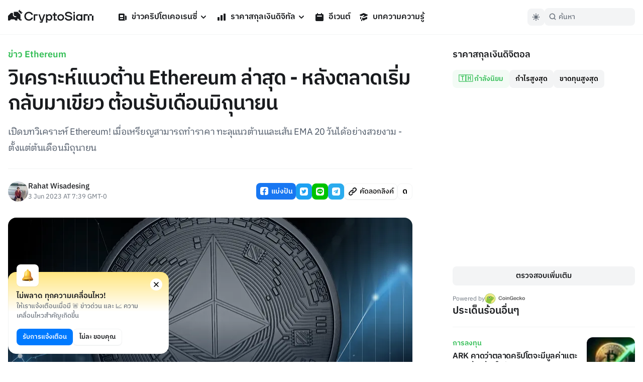

--- FILE ---
content_type: text/html; charset=utf-8
request_url: https://cryptosiam.com/news/eth-analytic-in-the-start-of-june-hope-to-flip-the-resistance-zone
body_size: 19638
content:
<!DOCTYPE html><html class="scroll-smooth" lang="th"><head><meta charSet="utf-8"/><link rel="icon" href="/favicon.ico"/><link rel="apple-touch-icon" sizes="180x180" href="/apple-touch-icon.png"/><link rel="icon" type="image/png" sizes="32x32" href="/favicon-32x32.png"/><link rel="icon" type="image/png" sizes="16x16" href="/favicon-16x16.png"/><meta name="viewport" content="width=device-width, initial-scale=1.0, viewport-fit=cover"/><link rel="manifest" href="/site.webmanifest"/><link rel="mask-icon" href="/safari-pinned-tab.svg" color="#191B1E"/><meta name="msapplication-TileColor" content="#000000"/><meta name="theme-color" content="#000"/><meta name="apple-mobile-web-app-capable" content="yes"/><meta name="apple-mobile-web-app-status-bar-style" content="black-translucent"/><meta property="keywords" content="ข่าวคริปโตเคอเรนซี, ราคาสกุลเงินดิจิตอล, แปลงสกุลเงิน, บทความความรู้"/><link rel="alternate" type="application/rss+xml" href="https://cryptosiam.com/feed"/><meta name="twitter:card" content="summary_large_image"/><meta name="twitter:site" content="@CryptoSiamNews"/><meta name="twitter:creator" content="@CryptoSiamNews"/><meta property="og:locale" content="th_TH"/><meta property="og:site_name" content="CryptoSiam"/><title>วิเคราะห์แนวต้าน Ethereum ล่าสุด - หลังตลาดเริ่มกลับมาเขียว ต้อนรับเดือนมิถุนายน - CryptoSiam</title><meta name="robots" content="index,follow"/><meta name="description" content="เปิดบทวิเคราะห์ Ethereum! เมื่อเหรียญสามารถทำราคา ทะลุแนวต้านและเส้น EMA 20 วันได้อย่างสวยงาม - ตั้งแต่ต้นเดือนมิถุนายน"/><meta property="og:title" content="วิเคราะห์แนวต้าน Ethereum ล่าสุด - หลังตลาดเริ่มกลับมาเขียว ต้อนรับเดือนมิถุนายน- CryptoSiam"/><meta property="og:description" content="เปิดบทวิเคราะห์ Ethereum! เมื่อเหรียญสามารถทำราคา ทะลุแนวต้านและเส้น EMA 20 วันได้อย่างสวยงาม - ตั้งแต่ต้นเดือนมิถุนายน"/><meta property="og:url" content="https://cryptosiam.com/news/eth-analytic-in-the-start-of-june-hope-to-flip-the-resistance-zone"/><meta property="og:type" content="article"/><meta property="article:published_time" content="2023-06-03T07:39:44.421Z"/><meta property="article:author" content="&quot;https://cryptosiam.com/author/Rahat Wisadesing"/><meta property="article:section" content="ข่าวคริปโตเคอเรนซี่"/><meta property="article:tag" content="Etheruem"/><meta property="article:tag" content="ETH"/><meta property="article:tag" content="Analysis"/><meta property="og:image" content="https://api.cryptosiam.com/assets/6f54733a-b448-4824-b010-f3e05b8d21a3/cryptosiam-2023-06-03t143757.png"/><meta property="og:image:alt" content="วิเคราะห์แนวต้าน Ethereum ล่าสุด - หลังตลาดเริ่มกลับมาเขียว ต้อนรับเดือนมิถุนายน"/><meta property="og:image:type" content="image/jpg"/><meta property="og:image:width" content="2400"/><meta property="og:image:height" content="1260"/><link rel="canonical" href="https://cryptosiam.com/news/eth-analytic-in-the-start-of-june-hope-to-flip-the-resistance-zone"/><script type="application/ld+json">{"@context":"https://schema.org","@type":"Article","datePublished":"2023-06-03T07:39:44.421Z","description":"เปิดบทวิเคราะห์ Ethereum! เมื่อเหรียญสามารถทำราคา ทะลุแนวต้านและเส้น EMA 20 วันได้อย่างสวยงาม - ตั้งแต่ต้นเดือนมิถุนายน","mainEntityOfPage":{"@type":"WebPage","@id":"https://cryptosiam.com/news/eth-analytic-in-the-start-of-june-hope-to-flip-the-resistance-zone"},"headline":"วิเคราะห์แนวต้าน Ethereum ล่าสุด - หลังตลาดเริ่มกลับมาเขียว ต้อนรับเดือนมิถุนายน","image":["https://api.cryptosiam.com/assets/5171c24d-6b3d-437c-8293-cb89c8f6c1ff/cryptosiam-2023-06-03t143803.png"],"dateModified":"2023-06-03T07:39:44.421Z","author":[{"@type":"Person","name":"Rahat Wisadesing ","url":"https://cryptosiam.com/author/Rahat Wisadesing"}],"publisher":{"@type":"Organization","name":"CryptoSiam","logo":{"@type":"ImageObject","url":"https://api.cryptosiam.com/assets/81a8d9fe-a95c-49ff-b182-2579247ae4b4.png"}},"section":"ข่าวคริปโตเคอเรนซี่","dateCreated":"2023-06-03T07:39:44.421Z"}</script><script type="application/ld+json">{"@context":"https://schema.org","@type":"BreadcrumbList","itemListElement":[{"@type":"ListItem","position":1,"item":{"@id":"https://cryptosiam.com/news","name":"News"}},{"@type":"ListItem","position":2,"item":{"@id":"https://cryptosiam.com/news/eth-analytic-in-the-start-of-june-hope-to-flip-the-resistance-zone","name":"วิเคราะห์แนวต้าน Ethereum ล่าสุด - หลังตลาดเริ่มกลับมาเขียว ต้อนรับเดือนมิถุนายน"}}]}</script><link rel="preload" as="image" imageSrcSet="https://cdn2.cryptosiam.com?url=https://api.cryptosiam.com/assets/5171c24d-6b3d-437c-8293-cb89c8f6c1ff.png&amp;width=805 1x, https://cdn2.cryptosiam.com?url=https://api.cryptosiam.com/assets/5171c24d-6b3d-437c-8293-cb89c8f6c1ff.png&amp;width=1610 2x"/><meta name="next-head-count" content="41"/><link rel="preload" href="/_next/static/css/4fb68724341c0035.css" as="style"/><link rel="stylesheet" href="/_next/static/css/4fb68724341c0035.css" data-n-g=""/><noscript data-n-css=""></noscript><script defer="" nomodule="" src="/_next/static/chunks/polyfills-c67a75d1b6f99dc8.js"></script><script id="next-themes-script" src="[data-uri]" defer="" data-nscript="beforeInteractive"></script><script src="/_next/static/chunks/webpack-c24de18a267a6ca8.js" defer=""></script><script src="/_next/static/chunks/framework-695e56344d65da02.js" defer=""></script><script src="/_next/static/chunks/main-7e680229b8f9a2c9.js" defer=""></script><script src="/_next/static/chunks/pages/_app-2e4fd079100dee29.js" defer=""></script><script src="/_next/static/chunks/c0d53ec4-b30a5b9338dbb1cf.js" defer=""></script><script src="/_next/static/chunks/3399-51fe832238e59757.js" defer=""></script><script src="/_next/static/chunks/8908-db0ac4a5dec11fd9.js" defer=""></script><script src="/_next/static/chunks/3851-aea3327168ed72eb.js" defer=""></script><script src="/_next/static/chunks/8830-6f28a320ec062bc0.js" defer=""></script><script src="/_next/static/chunks/8687-e67467fd2b282e39.js" defer=""></script><script src="/_next/static/chunks/5935-5e4cc2ed7505d38e.js" defer=""></script><script src="/_next/static/chunks/6331-edd4704c66a60615.js" defer=""></script><script src="/_next/static/chunks/3992-4013c1e223641b8c.js" defer=""></script><script src="/_next/static/chunks/5721-7e076a243494dbd3.js" defer=""></script><script src="/_next/static/chunks/pages/news/%5Bslug%5D-2bb31e283bca28b3.js" defer=""></script><script src="/_next/static/264APxmGORPaMWGkG8Bmh/_buildManifest.js" defer=""></script><script src="/_next/static/264APxmGORPaMWGkG8Bmh/_ssgManifest.js" defer=""></script></head><body><div id="__next"><div class="font relative "><header class="header   border-utility4Color-dark/30
        fixed top-0 left-0 right-0 z-50 border-b  py-3.5 lg:border-utility4Color-light  lg:dark:border-utility4Color-dark"><div class="container relative z-50"><div class="flex w-[100%] items-center px-4"><a aria-label="Go Back To Homepage" href="/"><svg width="170" height="26" viewBox="0 0 170 26" xmlns="http://www.w3.org/2000/svg" class="logo fill-headlinesColor-dark 
                 relative -top-[2px] w-auto  cursor-pointer  transition-all lg:fill-headlinesColor-light lg:hover:scale-105 lg:active:scale-95 dark:lg:fill-headlinesColor-dark"><path d="M41.404 7.101c2.332 0 4.184 1.198 5.199 3.365l.052.103h3.086l-.073-.237c-1.15-3.592-4.404-5.914-8.264-5.914-5.022 0-8.955 3.89-8.955 8.866 0 4.975 3.934 8.866 8.955 8.866 3.87 0 7.113-2.322 8.264-5.914l.073-.238h-3.086l-.052.104c-1.025 2.167-2.867 3.364-5.2 3.364-3.43 0-6.014-2.652-6.014-6.172 0-3.53 2.584-6.193 6.015-6.193zM82.181 9.238c-1.538 0-2.992.67-4.059 1.858v-1.62H75.55V25.99h2.699v-5.584a5.386 5.386 0 003.944 1.723c3.389 0 5.952-2.776 5.952-6.45-.01-3.665-2.574-6.441-5.963-6.441zm-.387 10.414c-2.103 0-3.62-1.662-3.62-3.963 0-2.292 1.528-3.953 3.62-3.953 2.071 0 3.567 1.661 3.567 3.953 0 2.302-1.496 3.963-3.567 3.963zM93.876 6.348h-2.7v3.127H88.74v2.55h2.438v9.826h6.025V19.6h-3.326v-7.576h3.42v-2.55h-3.42V6.348zM104.943 9.238c-3.745 0-6.684 2.838-6.684 6.45 0 3.624 2.939 6.452 6.684 6.452 3.724 0 6.632-2.839 6.632-6.451.011-3.613-2.908-6.451-6.632-6.451zm0 10.414c-2.197 0-3.912-1.734-3.912-3.963 0-2.22 1.715-3.953 3.912-3.953 2.207 0 3.871 1.703 3.871 3.953 0 2.26-1.664 3.963-3.871 3.963zM121.796 11.963l-1.851-.31c-2.459-.413-3.557-1.115-3.557-2.25 0-1.414 1.517-2.291 3.965-2.291 2.186 0 3.86.897 4.467 2.384l.052.113h2.939l-.062-.237c-.816-3.055-3.599-4.954-7.271-4.954-2.469 0-4.508.68-5.743 1.93a4.105 4.105 0 00-1.234 3.034c.052 2.57 2.05 4.232 5.942 4.924l1.851.34c2.689.537 3.735 1.228 3.735 2.447 0 1.413-1.705 2.363-4.237 2.363-2.657 0-4.184-.95-4.948-3.086l-.042-.124h-2.814l.042.217c.607 3.499 3.557 5.677 7.689 5.677 2.5 0 4.582-.713 5.879-2.003.868-.867 1.328-1.96 1.318-3.148-.031-2.704-2.04-4.345-6.12-5.026zM132.916 9.475h-2.699v12.427h2.699V9.475zM133.063 4.655h-2.971v3.024h2.971V4.655zM145.365 11.096c-1.078-1.187-2.532-1.858-4.059-1.858-3.39 0-5.952 2.776-5.952 6.45 0 3.675 2.562 6.452 5.952 6.452 1.496 0 2.897-.62 3.943-1.724v1.486h2.699V9.475h-2.573v1.62h-.01zm-3.672 8.556c-2.071 0-3.578-1.662-3.578-3.963 0-2.292 1.507-3.953 3.578-3.953 2.102 0 3.619 1.661 3.619 3.953 0 2.302-1.517 3.963-3.619 3.963zM51.352 9.475v12.427h2.7l-.095-9.877h5v-2.55H51.353zM67.221 20.922L63.278 9.475h-2.825l4.31 12.427h2.103l-.67 1.796h-2.908V26h4.885L74.01 9.475h-2.824l-3.965 11.447zM170 12.117h-2.992v9.899H170v-9.898zM161.652 12.117h-2.992v9.899h2.992v-9.898zM150.595 9.33v12.676h2.981v-9.889h5.084V9.332h-8.065zM167.008 9.33h-5.356v2.787h5.356V9.332zM29.3 5.687l-3.054-.35.178-2.488-2.521.175L23.537 0l-3.212 3.169 5.764 5.687 3.212-3.169zM24.834 10.095L19.07 4.407h-7.647v6.926l1.831 1.796h2.898v1.755h-3.63l-2.867-2.828V6.864h-3.86L0 12.572v9.279h3.452l2.5-2.457 6.57.01 2.51 2.447h3.442v-3.706H20l3.756 3.706h3.295v-2.447h-2.218v-9.31z"></path></svg></a><nav><ul class="hidden md:gap-4 lg:ml-6 lg:flex lg:gap-1 xl:ml-10"><li class="group relative"><a class="text-default break-keep-all group flex items-center px-2 py-2 font-semibold text-headlinesColor-light group-hover:text-green600-light dark:text-headlinesColor-dark" href="/news"><svg xmlns="http://www.w3.org/2000/svg" viewBox="0 0 20 20" fill="currentColor" aria-hidden="true" class=" mr-2 h-5 w-5 md:block lg:hidden xl:block group-hover:text-green600-light"><path fill-rule="evenodd" d="M2 5a2 2 0 012-2h8a2 2 0 012 2v10a2 2 0 002 2H4a2 2 0 01-2-2V5zm3 1h6v4H5V6zm6 6H5v2h6v-2z" clip-rule="evenodd"></path><path d="M15 7h1a2 2 0 012 2v5.5a1.5 1.5 0 01-3 0V7z"></path></svg>ข่าวคริปโตเคอเรนซี่<svg xmlns="http://www.w3.org/2000/svg" viewBox="0 0 20 20" fill="currentColor" aria-hidden="true" class="ml-0.5 h-5 w-5 text-headlinesColor-light group-hover:text-green600-light dark:text-headlinesColor-dark md:block lg:hidden xl:block"><path fill-rule="evenodd" d="M5.293 7.293a1 1 0 011.414 0L10 10.586l3.293-3.293a1 1 0 111.414 1.414l-4 4a1 1 0 01-1.414 0l-4-4a1 1 0 010-1.414z" clip-rule="evenodd"></path></svg></a><ul class="invisible absolute left-0 w-56 translate-y-2 rounded-md border border-utility4Color-light bg-boxesColor-light py-2 px-2 opacity-0 shadow-level3 transition-all group-hover:visible group-hover:translate-y-0 group-hover:opacity-100 dark:border-utility4Color-dark dark:bg-utility4Color-dark"><li class="  group flex items-center rounded-sm text-md font-semibold text-headlinesColor-light transition-all hover:bg-utility4Color-light hover:text-green600-light active:scale-95 dark:text-headlinesColor-dark dark:hover:bg-utility1Color-dark"><a class="break-keep-all w-full px-2 py-1.5" href="/category/bitcoin">ข่าว Bitcoin</a></li><li class="  group flex items-center rounded-sm text-md font-semibold text-headlinesColor-light transition-all hover:bg-utility4Color-light hover:text-green600-light active:scale-95 dark:text-headlinesColor-dark dark:hover:bg-utility1Color-dark"><a class="break-keep-all w-full px-2 py-1.5" href="/category/ethereum">ข่าว Ethereum</a></li><li class="  group flex items-center rounded-sm text-md font-semibold text-headlinesColor-light transition-all hover:bg-utility4Color-light hover:text-green600-light active:scale-95 dark:text-headlinesColor-dark dark:hover:bg-utility1Color-dark"><a class="break-keep-all w-full px-2 py-1.5" href="/category/thailand">ข่าวในประเทศ 🇹🇭</a></li><li class="  group flex items-center rounded-sm text-md font-semibold text-headlinesColor-light transition-all hover:bg-utility4Color-light hover:text-green600-light active:scale-95 dark:text-headlinesColor-dark dark:hover:bg-utility1Color-dark"><a class="break-keep-all w-full px-2 py-1.5" href="/category/defi">ข่าว DeFi</a></li><li class="  group flex items-center rounded-sm text-md font-semibold text-headlinesColor-light transition-all hover:bg-utility4Color-light hover:text-green600-light active:scale-95 dark:text-headlinesColor-dark dark:hover:bg-utility1Color-dark"><a class="break-keep-all w-full px-2 py-1.5" href="/category/nft">ข่าว NFT</a></li><li class="  group flex items-center rounded-sm text-md font-semibold text-headlinesColor-light transition-all hover:bg-utility4Color-light hover:text-green600-light active:scale-95 dark:text-headlinesColor-dark dark:hover:bg-utility1Color-dark"><a class="break-keep-all w-full px-2 py-1.5" href="/category/metaverse">ข่าว Metaverse</a></li><li class="  group flex items-center rounded-sm text-md font-semibold text-headlinesColor-light transition-all hover:bg-utility4Color-light hover:text-green600-light active:scale-95 dark:text-headlinesColor-dark dark:hover:bg-utility1Color-dark"><a class="break-keep-all w-full px-2 py-1.5" href="/category/business">ข่าวธุรกิจ</a></li><li class="  group flex items-center rounded-sm text-md font-semibold text-headlinesColor-light transition-all hover:bg-utility4Color-light hover:text-green600-light active:scale-95 dark:text-headlinesColor-dark dark:hover:bg-utility1Color-dark"><a class="break-keep-all w-full px-2 py-1.5" href="/category/regulations">ข่าวกฎหมาย</a></li></ul></li><li class="group relative"><a class="text-default break-keep-all group flex items-center px-2 py-2 font-semibold text-headlinesColor-light group-hover:text-green600-light dark:text-headlinesColor-dark" href="/prices"><svg xmlns="http://www.w3.org/2000/svg" viewBox="0 0 20 20" fill="currentColor" aria-hidden="true" class=" mr-2 h-5 w-5 md:block lg:hidden xl:block group-hover:text-green600-light"><path d="M2 11a1 1 0 011-1h2a1 1 0 011 1v5a1 1 0 01-1 1H3a1 1 0 01-1-1v-5zM8 7a1 1 0 011-1h2a1 1 0 011 1v9a1 1 0 01-1 1H9a1 1 0 01-1-1V7zM14 4a1 1 0 011-1h2a1 1 0 011 1v12a1 1 0 01-1 1h-2a1 1 0 01-1-1V4z"></path></svg>ราคาสกุลเงินดิจิทัล<svg xmlns="http://www.w3.org/2000/svg" viewBox="0 0 20 20" fill="currentColor" aria-hidden="true" class="ml-0.5 h-5 w-5 text-headlinesColor-light group-hover:text-green600-light dark:text-headlinesColor-dark md:block lg:hidden xl:block"><path fill-rule="evenodd" d="M5.293 7.293a1 1 0 011.414 0L10 10.586l3.293-3.293a1 1 0 111.414 1.414l-4 4a1 1 0 01-1.414 0l-4-4a1 1 0 010-1.414z" clip-rule="evenodd"></path></svg></a><ul class="invisible absolute left-0 w-56 translate-y-2 rounded-md border border-utility4Color-light bg-boxesColor-light py-2 px-2 opacity-0 shadow-level3 transition-all group-hover:visible group-hover:translate-y-0 group-hover:opacity-100 dark:border-utility4Color-dark dark:bg-utility4Color-dark"><li class="  group flex items-center rounded-sm text-md font-semibold text-headlinesColor-light transition-all hover:bg-utility4Color-light hover:text-green600-light active:scale-95 dark:text-headlinesColor-dark dark:hover:bg-utility1Color-dark"><a class="break-keep-all w-full px-2 py-1.5" href="/prices/bitcoin">ราคา Bitcoin (BTC)</a></li><li class="  group flex items-center rounded-sm text-md font-semibold text-headlinesColor-light transition-all hover:bg-utility4Color-light hover:text-green600-light active:scale-95 dark:text-headlinesColor-dark dark:hover:bg-utility1Color-dark"><a class="break-keep-all w-full px-2 py-1.5" href="/prices/ethereum">ราคา Ethereum (ETH)</a></li><li class="  group flex items-center rounded-sm text-md font-semibold text-headlinesColor-light transition-all hover:bg-utility4Color-light hover:text-green600-light active:scale-95 dark:text-headlinesColor-dark dark:hover:bg-utility1Color-dark"><a class="break-keep-all w-full px-2 py-1.5" href="/prices/tether">ราคา Tether (USDT)</a></li><li class="  group flex items-center rounded-sm text-md font-semibold text-headlinesColor-light transition-all hover:bg-utility4Color-light hover:text-green600-light active:scale-95 dark:text-headlinesColor-dark dark:hover:bg-utility1Color-dark"><a class="break-keep-all w-full px-2 py-1.5" href="/prices/binancecoin">ราคา BNB (BNB)</a></li><li class="  group flex items-center rounded-sm text-md font-semibold text-headlinesColor-light transition-all hover:bg-utility4Color-light hover:text-green600-light active:scale-95 dark:text-headlinesColor-dark dark:hover:bg-utility1Color-dark"><a class="break-keep-all w-full px-2 py-1.5" href="/prices/bitkub-coin">ราคา Bitkub Coin (KUB)</a></li><li class="btn-large full-width mt-2 justify-center  whitespace-nowrap p-0 hover:text-green600-light dark:bg-utility1Color-dark  group flex items-center rounded-sm text-md font-semibold text-headlinesColor-light transition-all hover:bg-utility4Color-light hover:text-green600-light active:scale-95 dark:text-headlinesColor-dark dark:hover:bg-utility1Color-dark"><a class="break-keep-all w-full px-2 py-1.5" href="/prices">เข้าสู่หน้าราคาเหรียญ</a></li></ul></li><li class="group relative"><a class="text-default break-keep-all group flex items-center px-2 py-2 font-semibold text-headlinesColor-light group-hover:text-green600-light dark:text-headlinesColor-dark" href="/events"><svg xmlns="http://www.w3.org/2000/svg" viewBox="0 0 20 20" fill="currentColor" aria-hidden="true" class=" mr-2 h-5 w-5 md:block lg:hidden xl:block  text-headlinesColor-light group-hover:text-green600-light dark:text-headlinesColor-dark"><path fill-rule="evenodd" d="M6 2a1 1 0 00-1 1v1H4a2 2 0 00-2 2v10a2 2 0 002 2h12a2 2 0 002-2V6a2 2 0 00-2-2h-1V3a1 1 0 10-2 0v1H7V3a1 1 0 00-1-1zm0 5a1 1 0 000 2h8a1 1 0 100-2H6z" clip-rule="evenodd"></path></svg>อีเวนต์</a></li><li class="group relative"><a class="text-default break-keep-all group flex items-center px-2 py-2 font-semibold text-headlinesColor-light group-hover:text-green600-light dark:text-headlinesColor-dark" href="/learn"><svg xmlns="http://www.w3.org/2000/svg" viewBox="0 0 20 20" fill="currentColor" aria-hidden="true" class=" mr-2 h-5 w-5 md:block lg:hidden xl:block  text-headlinesColor-light group-hover:text-green600-light dark:text-headlinesColor-dark"><path d="M10.394 2.08a1 1 0 00-.788 0l-7 3a1 1 0 000 1.84L5.25 8.051a.999.999 0 01.356-.257l4-1.714a1 1 0 11.788 1.838L7.667 9.088l1.94.831a1 1 0 00.787 0l7-3a1 1 0 000-1.838l-7-3zM3.31 9.397L5 10.12v4.102a8.969 8.969 0 00-1.05-.174 1 1 0 01-.89-.89 11.115 11.115 0 01.25-3.762zM9.3 16.573A9.026 9.026 0 007 14.935v-3.957l1.818.78a3 3 0 002.364 0l5.508-2.361a11.026 11.026 0 01.25 3.762 1 1 0 01-.89.89 8.968 8.968 0 00-5.35 2.524 1 1 0 01-1.4 0zM6 18a1 1 0 001-1v-2.065a8.935 8.935 0 00-2-.712V17a1 1 0 001 1z"></path></svg>บทความความรู้</a></li></ul><div class="hidden"><div class="flex flex-col justify-between"><div class="flex flex-col"><div data-state="closed" class="group relative"><div class="flex justify-between border-b border-utility4Color-light"><a class="group flex w-full items-center py-3 text-xl font-semibold text-headlinesColor-light group-hover:text-green600-light dark:text-headlinesColor-dark" href="/news"><svg xmlns="http://www.w3.org/2000/svg" viewBox="0 0 20 20" fill="currentColor" aria-hidden="true" class=" mr-2 h-5 w-5 md:block lg:hidden xl:block group-hover:text-green600-light"><path fill-rule="evenodd" d="M2 5a2 2 0 012-2h8a2 2 0 012 2v10a2 2 0 002 2H4a2 2 0 01-2-2V5zm3 1h6v4H5V6zm6 6H5v2h6v-2z" clip-rule="evenodd"></path><path d="M15 7h1a2 2 0 012 2v5.5a1.5 1.5 0 01-3 0V7z"></path></svg>ข่าวคริปโตเคอเรนซี่</a><button type="button" aria-controls="radix-:R15koqm:" aria-expanded="false" data-state="closed" id="radix-:R5koqm:" data-radix-collection-item=""><svg xmlns="http://www.w3.org/2000/svg" viewBox="0 0 20 20" fill="currentColor" aria-hidden="true" class="h-7 w-7 text-headlinesColor-light group-hover:text-green600-light dark:text-headlinesColor-dark md:block lg:hidden xl:block"><path fill-rule="evenodd" d="M5.293 7.293a1 1 0 011.414 0L10 10.586l3.293-3.293a1 1 0 111.414 1.414l-4 4a1 1 0 01-1.414 0l-4-4a1 1 0 010-1.414z" clip-rule="evenodd"></path></svg></button></div><div data-state="closed" id="radix-:R15koqm:" hidden="" role="region" aria-labelledby="radix-:R5koqm:" class="rounded-md bg-boxesColor-light px-[24px] pt-3 pb-4 transition-all " style="--radix-accordion-content-height:var(--radix-collapsible-content-height);--radix-accordion-content-width:var(--radix-collapsible-content-width)"></div></div><div data-state="closed" class="group relative"><div class="flex justify-between border-b border-utility4Color-light"><a class="group flex w-full items-center py-3 text-xl font-semibold text-headlinesColor-light group-hover:text-green600-light dark:text-headlinesColor-dark" href="/prices"><svg xmlns="http://www.w3.org/2000/svg" viewBox="0 0 20 20" fill="currentColor" aria-hidden="true" class=" mr-2 h-5 w-5 md:block lg:hidden xl:block group-hover:text-green600-light"><path d="M2 11a1 1 0 011-1h2a1 1 0 011 1v5a1 1 0 01-1 1H3a1 1 0 01-1-1v-5zM8 7a1 1 0 011-1h2a1 1 0 011 1v9a1 1 0 01-1 1H9a1 1 0 01-1-1V7zM14 4a1 1 0 011-1h2a1 1 0 011 1v12a1 1 0 01-1 1h-2a1 1 0 01-1-1V4z"></path></svg>ราคาสกุลเงินดิจิทัล</a><button type="button" aria-controls="radix-:R19koqm:" aria-expanded="false" data-state="closed" id="radix-:R9koqm:" data-radix-collection-item=""><svg xmlns="http://www.w3.org/2000/svg" viewBox="0 0 20 20" fill="currentColor" aria-hidden="true" class="h-7 w-7 text-headlinesColor-light group-hover:text-green600-light dark:text-headlinesColor-dark md:block lg:hidden xl:block"><path fill-rule="evenodd" d="M5.293 7.293a1 1 0 011.414 0L10 10.586l3.293-3.293a1 1 0 111.414 1.414l-4 4a1 1 0 01-1.414 0l-4-4a1 1 0 010-1.414z" clip-rule="evenodd"></path></svg></button></div><div data-state="closed" id="radix-:R19koqm:" hidden="" role="region" aria-labelledby="radix-:R9koqm:" class="rounded-md bg-boxesColor-light px-[24px] pt-3 pb-4 transition-all " style="--radix-accordion-content-height:var(--radix-collapsible-content-height);--radix-accordion-content-width:var(--radix-collapsible-content-width)"></div></div><div data-state="closed" class="group relative"><div class="flex justify-between border-b border-utility4Color-light"><a class="group flex w-full items-center py-3 text-xl font-semibold text-headlinesColor-light group-hover:text-green600-light dark:text-headlinesColor-dark" href="/events"><svg xmlns="http://www.w3.org/2000/svg" viewBox="0 0 20 20" fill="currentColor" aria-hidden="true" class=" mr-2 h-5 w-5 md:block lg:hidden xl:block  text-headlinesColor-light group-hover:text-green600-light dark:text-headlinesColor-dark"><path fill-rule="evenodd" d="M6 2a1 1 0 00-1 1v1H4a2 2 0 00-2 2v10a2 2 0 002 2h12a2 2 0 002-2V6a2 2 0 00-2-2h-1V3a1 1 0 10-2 0v1H7V3a1 1 0 00-1-1zm0 5a1 1 0 000 2h8a1 1 0 100-2H6z" clip-rule="evenodd"></path></svg>อีเวนต์</a><button type="button" aria-controls="radix-:R1dkoqm:" aria-expanded="false" data-state="closed" id="radix-:Rdkoqm:" data-radix-collection-item=""></button></div></div><div data-state="closed" class="group relative"><div class="flex justify-between border-b border-utility4Color-light"><a class="group flex w-full items-center py-3 text-xl font-semibold text-headlinesColor-light group-hover:text-green600-light dark:text-headlinesColor-dark" href="/learn"><svg xmlns="http://www.w3.org/2000/svg" viewBox="0 0 20 20" fill="currentColor" aria-hidden="true" class=" mr-2 h-5 w-5 md:block lg:hidden xl:block  text-headlinesColor-light group-hover:text-green600-light dark:text-headlinesColor-dark"><path d="M10.394 2.08a1 1 0 00-.788 0l-7 3a1 1 0 000 1.84L5.25 8.051a.999.999 0 01.356-.257l4-1.714a1 1 0 11.788 1.838L7.667 9.088l1.94.831a1 1 0 00.787 0l7-3a1 1 0 000-1.838l-7-3zM3.31 9.397L5 10.12v4.102a8.969 8.969 0 00-1.05-.174 1 1 0 01-.89-.89 11.115 11.115 0 01.25-3.762zM9.3 16.573A9.026 9.026 0 007 14.935v-3.957l1.818.78a3 3 0 002.364 0l5.508-2.361a11.026 11.026 0 01.25 3.762 1 1 0 01-.89.89 8.968 8.968 0 00-5.35 2.524 1 1 0 01-1.4 0zM6 18a1 1 0 001-1v-2.065a8.935 8.935 0 00-2-.712V17a1 1 0 001 1z"></path></svg>บทความความรู้</a><button type="button" aria-controls="radix-:R1hkoqm:" aria-expanded="false" data-state="closed" id="radix-:Rhkoqm:" data-radix-collection-item=""></button></div></div></div><div class="mt-auto px-2"><div class="mt-6 flex w-full items-center justify-between text-sm text-paragraphColor-light dark:text-paragraphColor-dark">Join our socials<div class="flex items-center"><a href="https://www.facebook.com/cryptosiamNews" class="mr-4"><svg width="28" height="28" viewBox="0 0 20 20" xmlns="http://www.w3.org/2000/svg" class="fill-paragraphColor-light dark:fill-paragraphColor-dark" aria-hidden="true"><path fill-rule="evenodd" clip-rule="evenodd" d="M6 2a4 4 0 00-4 4v8a4 4 0 004 4h2.75v-5.688H6.719V10H8.75V8.238c0-2.007 1.194-3.113 3.022-3.113.875 0 1.79.156 1.79.156V7.25h-1.009c-.994 0-1.303.619-1.303 1.25V10h2.219l-.356 2.313H11.25V18H14a4 4 0 004-4V6a4 4 0 00-4-4H6z"></path></svg></a><a href="https://twitter.com/CryptoSiamNews" class="mr-4"><svg width="28" height="28" viewBox="0 0 20 20" fill="none" xmlns="http://www.w3.org/2000/svg" class="fill-paragraphColor-light dark:fill-paragraphColor-dark" aria-hidden="true"><path clip-rule="evenodd" d="M6 2a4 4 0 00-4 4v8a4 4 0 004 4h8a4 4 0 004-4V6a4 4 0 00-4-4H6zm7.822 5.265c.415-.049.81-.157 1.178-.318-.275.405-.623.76-1.024 1.045.004.087.006.174.006.262 0 2.669-2.063 5.746-5.837 5.746A5.874 5.874 0 015 13.093a4.157 4.157 0 003.037-.836 2.05 2.05 0 01-1.916-1.403 2.08 2.08 0 00.926-.035 2.03 2.03 0 01-1.645-1.98v-.026c.276.152.593.242.93.253a2.01 2.01 0 01-.914-1.681c0-.37.102-.717.278-1.015a5.856 5.856 0 004.229 2.11 1.996 1.996 0 01-.053-.46c0-1.116.918-2.02 2.051-2.02.59 0 1.124.245 1.498.638.467-.09.906-.259 1.303-.49a2.031 2.031 0 01-.902 1.117z"></path></svg></a><a href="https://line.me/ti/g2/diYRWMjv3Dw9c3Vf9TJ6Yg" class="mr-4"><svg width="28" height="28" viewBox="0 0 20 20" fill="none" xmlns="http://www.w3.org/2000/svg" class="fill-paragraphColor-light dark:fill-paragraphColor-dark" aria-hidden="true"><path clip-rule="evenodd" d="M2 6a4 4 0 014-4h8a4 4 0 014 4v8a4 4 0 01-4 4H6a4 4 0 01-4-4V6zm13.8 3.297c0-2.607-2.614-4.728-5.826-4.728-3.212 0-5.826 2.12-5.826 4.728 0 2.336 2.073 4.293 4.872 4.663.19.041.448.125.514.288.058.147.038.378.018.526l-.083.499-.002.013c-.028.158-.097.556.507.301.622-.262 3.355-1.975 4.577-3.382.844-.926 1.248-1.865 1.248-2.908zm-9.104.87h1.11c.063 0 .113.05.113.113v.408c0 .063-.05.114-.113.114H6.174a.113.113 0 01-.079-.032l-.002-.001-.001-.002a.113.113 0 01-.032-.078V8.15c0-.063.051-.114.114-.114h.408c.063 0 .114.05.114.114v2.015zm2.095-2.13h-.41a.114.114 0 00-.113.113v2.538c0 .063.051.114.114.114h.409c.062 0 .113-.051.113-.114V8.15a.113.113 0 00-.113-.113zm2.812 0h-.409a.113.113 0 00-.113.113v1.508l-1.163-1.57a.126.126 0 00-.01-.012v-.001a.099.099 0 00-.007-.007L9.9 8.066a.062.062 0 00-.006-.005l-.002-.002-.003-.002-.004-.002a.022.022 0 00-.003-.002l-.003-.002-.003-.002h-.002l-.002-.002-.006-.002-.004-.002a.07.07 0 00-.007-.002H9.85l-.006-.002h-.005l-.004-.001H9.83l-.003-.001h-.412a.114.114 0 00-.114.113v2.538c0 .063.05.114.114.114h.408c.063 0 .114-.051.114-.114V9.181l1.164 1.573c.008.011.018.02.03.028l.007.005.004.001c.001.002.003.002.005.003l.005.002.004.002.004.001.004.001h.001c.01.003.02.005.03.005h.408c.063 0 .113-.051.113-.114V8.15a.113.113 0 00-.113-.113zm2.256.636c.063 0 .114-.05.114-.114v-.408a.113.113 0 00-.114-.114h-1.632a.113.113 0 00-.079.032l-.001.001-.002.002a.113.113 0 00-.031.079v2.537c0 .031.012.059.031.079l.002.002.002.001c.02.02.047.032.078.032h1.632c.063 0 .114-.05.114-.114v-.408a.113.113 0 00-.114-.114h-1.11v-.429h1.11c.063 0 .114-.05.114-.113v-.409a.113.113 0 00-.114-.113h-1.11v-.43h1.11z"></path></svg></a><a href="https://t.me/cryptosiam_chat"><svg width="28" height="28" viewBox="0 0 20 20" fill="none" xmlns="http://www.w3.org/2000/svg" class="fill-paragraphColor-light dark:fill-paragraphColor-dark" aria-hidden="true"><path clip-rule="evenodd" d="M6 2a4 4 0 00-4 4v8a4 4 0 004 4h8a4 4 0 004-4V6a4 4 0 00-4-4H6zm7.936 4.072c.023.027.039.06.046.096.014.063.02.128.018.193-.001.035-.004.068-.007.108l-.005.083c-.048.835-1.485 7.07-1.485 7.07a.508.508 0 01-.142.255.449.449 0 01-.252.123.527.527 0 01-.222-.04.56.56 0 01-.19-.131c-.325-.302-1.076-.877-1.775-1.397-.21.19-.63.582-1.069 1.054-.617.666-.538 0-.538 0l.19-2.14a.087.087 0 01.005-.039.081.081 0 01.022-.032l.064-.062c.488-.47 3.582-3.453 3.671-3.79.008-.031-.02-.043-.058-.031-.244.096-4.431 2.948-4.893 3.263a.205.205 0 01-.104.006L5.18 9.947s-.243-.104-.165-.347c.017-.05.05-.092.146-.165.45-.338 8.336-3.394 8.336-3.394a.628.628 0 01.354-.027.192.192 0 01.085.058z"></path></svg></a></div></div></div></div></div></nav><div class="ml-auto flex items-center gap-2"><button aria-label="Toggle Dark Mode" type="button" class="square-btn hidden lg:block"><svg xmlns="http://www.w3.org/2000/svg" viewBox="0 0 20 20" fill="currentColor" aria-hidden="true" class="fill-paragraphColor-light dark:fill-paragraphColor-dark"><path fill-rule="evenodd" d="M10 2a1 1 0 011 1v1a1 1 0 11-2 0V3a1 1 0 011-1zm4 8a4 4 0 11-8 0 4 4 0 018 0zm-.464 4.95l.707.707a1 1 0 001.414-1.414l-.707-.707a1 1 0 00-1.414 1.414zm2.12-10.607a1 1 0 010 1.414l-.706.707a1 1 0 11-1.414-1.414l.707-.707a1 1 0 011.414 0zM17 11a1 1 0 100-2h-1a1 1 0 100 2h1zm-7 4a1 1 0 011 1v1a1 1 0 11-2 0v-1a1 1 0 011-1zM5.05 6.464A1 1 0 106.465 5.05l-.708-.707a1 1 0 00-1.414 1.414l.707.707zm1.414 8.486l-.707.707a1 1 0 01-1.414-1.414l.707-.707a1 1 0 011.414 1.414zM4 11a1 1 0 100-2H3a1 1 0 000 2h1z" clip-rule="evenodd"></path></svg></button><div class="hidden lg:block"><div class="relative h-[36px] w-full lg:w-auto"><svg width="20" height="20" viewBox="0 0 20 20" xmlns="http://www.w3.org/2000/svg" class=" absolute left-0 top-[7px] w-6 fill-utility1Color-light dark:fill-paragraphColor-dark md:fill-paragraphColor-light lg:top-[6.5px] lg:left-2 lg:w-4"><path fill-rule="evenodd" clip-rule="evenodd" d="M4 9.222a5.222 5.222 0 118.994 3.612 1.013 1.013 0 00-.16.16A5.222 5.222 0 014 9.222zm9.573 5.765a7.222 7.222 0 111.414-1.414l2.72 2.72a1 1 0 01-1.414 1.414l-2.72-2.72z"></path></svg><form action="/search"><input type="search" class=" ml-0 h-full w-full bg-boxesColor-light py-1.5 pl-8 pr-4 text-base font-medium text-headlinesColor-light outline-none outline-offset-0 ring-0 placeholder:text-paragraphColor-light dark:bg-utility4Color-dark dark:text-headlinesColor-dark dark:placeholder:text-paragraphColor-dark lg:w-auto lg:max-w-[180px] lg:rounded-sm lg:bg-utility4Color-light lg:pl-7 lg:pr-2 lg:text-sm lg:hover:bg-utility2Color-light lg:focus:ring-2 lg:focus:ring-green500-light lg:hover:dark:bg-utility4Color-dark" placeholder="ค้นหา" name="query" id="query"/></form></div></div><button type="button" aria-label="Search" class="h-7 w-7 lg:hidden"><svg width="20" height="20" viewBox="0 0 20 20" xmlns="http://www.w3.org/2000/svg" class="fill-headlinesColor-dark search h-full w-full p-[3px]"><path fill-rule="evenodd" clip-rule="evenodd" d="M4 9.222a5.222 5.222 0 118.994 3.612 1.013 1.013 0 00-.16.16A5.222 5.222 0 014 9.222zm9.573 5.765a7.222 7.222 0 111.414-1.414l2.72 2.72a1 1 0 01-1.414 1.414l-2.72-2.72z"></path></svg></button><div class="-top-24 opacity-0 absolute left-0  flex w-full items-center bg-boxesColor-light px-4 py-2.5 transition-all dark:bg-boxesColor-dark"><div class="relative h-[36px] w-full lg:w-auto"><svg width="20" height="20" viewBox="0 0 20 20" xmlns="http://www.w3.org/2000/svg" class=" absolute left-0 top-[7px] w-6 fill-utility1Color-light dark:fill-paragraphColor-dark md:fill-paragraphColor-light lg:top-[6.5px] lg:left-2 lg:w-4"><path fill-rule="evenodd" clip-rule="evenodd" d="M4 9.222a5.222 5.222 0 118.994 3.612 1.013 1.013 0 00-.16.16A5.222 5.222 0 014 9.222zm9.573 5.765a7.222 7.222 0 111.414-1.414l2.72 2.72a1 1 0 01-1.414 1.414l-2.72-2.72z"></path></svg><form action="/search"><input type="search" class=" ml-0 h-full w-full bg-boxesColor-light py-1.5 pl-8 pr-4 text-base font-medium text-headlinesColor-light outline-none outline-offset-0 ring-0 placeholder:text-paragraphColor-light dark:bg-utility4Color-dark dark:text-headlinesColor-dark dark:placeholder:text-paragraphColor-dark lg:w-auto lg:max-w-[180px] lg:rounded-sm lg:bg-utility4Color-light lg:pl-7 lg:pr-2 lg:text-sm lg:hover:bg-utility2Color-light lg:focus:ring-2 lg:focus:ring-green500-light lg:hover:dark:bg-utility4Color-dark" placeholder="ค้นหา" name="query" id="query"/></form></div><button class="btn-def h-8 w-14 items-center">Close</button></div><button type="button" aria-label="Navigation" class="burger ml-1 transition duration-200 ease-in-out hover:scale-105 lg:hidden"><svg xmlns="http://www.w3.org/2000/svg" viewBox="0 0 20 20" fill="currentColor" aria-hidden="true" class="fill-headlinesColor-dark menu " width="28"><path fill-rule="evenodd" d="M3 5a1 1 0 011-1h12a1 1 0 110 2H4a1 1 0 01-1-1zM3 10a1 1 0 011-1h12a1 1 0 110 2H4a1 1 0 01-1-1zM3 15a1 1 0 011-1h12a1 1 0 110 2H4a1 1 0 01-1-1z" clip-rule="evenodd"></path></svg></button></div></div></div></header><button class="fixed bottom-5 right-5 z-40 flex h-10 w-10 items-center justify-center rounded-default bg-headlinesColor-light transition-all hover:scale-110 hover:bg-green600-light active:scale-95 dark:bg-headlinesColor-dark hidden"><svg xmlns="http://www.w3.org/2000/svg" viewBox="0 0 20 20" fill="currentColor" aria-hidden="true" class=" h-6 w-6 fill-boxesColor-light dark:fill-boxesColor-dark"><path fill-rule="evenodd" d="M14.707 12.707a1 1 0 01-1.414 0L10 9.414l-3.293 3.293a1 1 0 01-1.414-1.414l4-4a1 1 0 011.414 0l4 4a1 1 0 010 1.414z" clip-rule="evenodd"></path></svg></button><section class="container grid grid-cols-12 pb-8 md:mx-auto md:flex md:flex-col lg:grid-flow-col lg:gap-20 lg:px-4 lg:pt-24 xl:grid"><div class="col-span-12 lg:col-span-8"><article id="eth-analytic-in-the-start-of-june-hope-to-flip-the-resistance-zone" data-title="วิเคราะห์แนวต้าน Ethereum ล่าสุด - หลังตลาดเริ่มกลับมาเขียว ต้อนรับเดือนมิถุนายน" class="article col-span-12 w-full max-w-none overflow-hidden lg:col-span-8 lg:mx-auto lg:max-w-none lg:rounded-none"><div class="group relative h-[520px] w-full overflow-hidden lg:h-auto lg:rounded-none"><div class="absolute bottom-0 left-0 h-full w-full lg:static"><div class="group absolute bottom-0 z-20 w-full px-6 pb-8 lg:static lg:px-0 lg:pt-0"><a class="text-base font-semibold text-green600-light dark:text-green500-light lg:text-lg" href="/category/ethereum">ข่าว Ethereum</a><h1 class="pt-1 text-3xl font-semibold leading-tight text-headlinesColor-dark lg:pt-2 lg:pb-4 lg:text-4xl lg:text-headlinesColor-light lg:dark:text-headlinesColor-dark">วิเคราะห์แนวต้าน Ethereum ล่าสุด - หลังตลาดเริ่มกลับมาเขียว ต้อนรับเดือนมิถุนายน</h1><h2 class="
                font-looped
                prose prose-lg hidden max-w-none pb-6 font-normal text-articleColor-light dark:text-articleColor-dark lg:block">เปิดบทวิเคราะห์ Ethereum! เมื่อเหรียญสามารถทำราคา ทะลุแนวต้านและเส้น EMA 20 วันได้อย่างสวยงาม - ตั้งแต่ต้นเดือนมิถุนายน</h2><div class="flex flex-row content-center justify-between pt-6 lg:border-t lg:border-utility4Color-light lg:dark:border-utility4Color-dark"><div class="flex items-center gap-3 text-paragraphColor-light lg:dark:text-paragraphColor-dark"><div class="relative flex h-10 w-10 items-center justify-center overflow-hidden rounded-circle bg-utility4Color-light dark:bg-utility4Color-dark"><img alt="Rahat Wisadesing" srcSet="https://cdn2.cryptosiam.com?url=https://api.cryptosiam.com/assets/2d99c8ee-4665-45c9-be00-e3545169c4d3/75458&amp;width=40 1x, https://cdn2.cryptosiam.com?url=https://api.cryptosiam.com/assets/2d99c8ee-4665-45c9-be00-e3545169c4d3/75458&amp;width=80 2x" src="https://cdn2.cryptosiam.com?url=https://api.cryptosiam.com/assets/2d99c8ee-4665-45c9-be00-e3545169c4d3/75458&amp;width=80" width="40" height="40" decoding="async" data-nimg="1" class="h-10 w-10 content-center fill-utility1Color-light object-cover dark:fill-utility1Color-dark" loading="lazy" style="color:transparent"/></div><div class="flex flex-col"><a class="text-left text-md font-medium text-headlinesColor-dark hover:text-green500-light lg:text-headlinesColor-light lg:dark:text-headlinesColor-dark" href="/author/Rahat%20Wisadesing">Rahat Wisadesing</a><span class="text-xs text-paragraphColor-dark dark:text-paragraphColor-dark lg:text-paragraphColor-light"><span class="invisible"></span></span></div></div><div class="hidden flex-row items-center gap-1 sm:flex"><div class="flex items-center gap-1"><a href="https://www.facebook.com/sharer/sharer.php?u=https://cryptosiam.com/news/eth-analytic-in-the-start-of-june-hope-to-flip-the-resistance-zone" target="_blank" class="flex flex-row rounded-sm bg-[#1877F2] p-2 text-sm font-semibold text-universalWhite-light transition-transform hover:bg-[#2271d9] md:p-1.5"><svg width="20" height="20" viewBox="0 0 20 20" xmlns="http://www.w3.org/2000/svg" class="fill-universalWhite-light" aria-hidden="true"><path fill-rule="evenodd" clip-rule="evenodd" d="M6 2a4 4 0 00-4 4v8a4 4 0 004 4h2.75v-5.688H6.719V10H8.75V8.238c0-2.007 1.194-3.113 3.022-3.113.875 0 1.79.156 1.79.156V7.25h-1.009c-.994 0-1.303.619-1.303 1.25V10h2.219l-.356 2.313H11.25V18H14a4 4 0 004-4V6a4 4 0 00-4-4H6z"></path></svg><span class="hidden pl-1 sm:block">แบ่งปัน</span></a><a href="http://twitter.com/share?url=https://cryptosiam.com/news/eth-analytic-in-the-start-of-june-hope-to-flip-the-resistance-zone" target="_blank" class="rounded-sm bg-[#1DA1F2] p-2 transition-transform hover:bg-[#2293d9] active:scale-95 md:p-1.5"><svg width="20" height="20" viewBox="0 0 20 20" fill="none" xmlns="http://www.w3.org/2000/svg" class="fill-universalWhite-light" aria-hidden="true"><path clip-rule="evenodd" d="M6 2a4 4 0 00-4 4v8a4 4 0 004 4h8a4 4 0 004-4V6a4 4 0 00-4-4H6zm7.822 5.265c.415-.049.81-.157 1.178-.318-.275.405-.623.76-1.024 1.045.004.087.006.174.006.262 0 2.669-2.063 5.746-5.837 5.746A5.874 5.874 0 015 13.093a4.157 4.157 0 003.037-.836 2.05 2.05 0 01-1.916-1.403 2.08 2.08 0 00.926-.035 2.03 2.03 0 01-1.645-1.98v-.026c.276.152.593.242.93.253a2.01 2.01 0 01-.914-1.681c0-.37.102-.717.278-1.015a5.856 5.856 0 004.229 2.11 1.996 1.996 0 01-.053-.46c0-1.116.918-2.02 2.051-2.02.59 0 1.124.245 1.498.638.467-.09.906-.259 1.303-.49a2.031 2.031 0 01-.902 1.117z"></path></svg></a><a href="https://social-plugins.line.me/lineit/share?url=https://cryptosiam.com/news/eth-analytic-in-the-start-of-june-hope-to-flip-the-resistance-zone" class="rounded-sm bg-[#00C300] p-2 transition-transform hover:bg-[#26b226] active:scale-95 md:p-1.5" target="_blank"><svg width="20" height="20" viewBox="0 0 20 20" fill="none" xmlns="http://www.w3.org/2000/svg" class="fill-universalWhite-light" aria-hidden="true"><path clip-rule="evenodd" d="M2 6a4 4 0 014-4h8a4 4 0 014 4v8a4 4 0 01-4 4H6a4 4 0 01-4-4V6zm13.8 3.297c0-2.607-2.614-4.728-5.826-4.728-3.212 0-5.826 2.12-5.826 4.728 0 2.336 2.073 4.293 4.872 4.663.19.041.448.125.514.288.058.147.038.378.018.526l-.083.499-.002.013c-.028.158-.097.556.507.301.622-.262 3.355-1.975 4.577-3.382.844-.926 1.248-1.865 1.248-2.908zm-9.104.87h1.11c.063 0 .113.05.113.113v.408c0 .063-.05.114-.113.114H6.174a.113.113 0 01-.079-.032l-.002-.001-.001-.002a.113.113 0 01-.032-.078V8.15c0-.063.051-.114.114-.114h.408c.063 0 .114.05.114.114v2.015zm2.095-2.13h-.41a.114.114 0 00-.113.113v2.538c0 .063.051.114.114.114h.409c.062 0 .113-.051.113-.114V8.15a.113.113 0 00-.113-.113zm2.812 0h-.409a.113.113 0 00-.113.113v1.508l-1.163-1.57a.126.126 0 00-.01-.012v-.001a.099.099 0 00-.007-.007L9.9 8.066a.062.062 0 00-.006-.005l-.002-.002-.003-.002-.004-.002a.022.022 0 00-.003-.002l-.003-.002-.003-.002h-.002l-.002-.002-.006-.002-.004-.002a.07.07 0 00-.007-.002H9.85l-.006-.002h-.005l-.004-.001H9.83l-.003-.001h-.412a.114.114 0 00-.114.113v2.538c0 .063.05.114.114.114h.408c.063 0 .114-.051.114-.114V9.181l1.164 1.573c.008.011.018.02.03.028l.007.005.004.001c.001.002.003.002.005.003l.005.002.004.002.004.001.004.001h.001c.01.003.02.005.03.005h.408c.063 0 .113-.051.113-.114V8.15a.113.113 0 00-.113-.113zm2.256.636c.063 0 .114-.05.114-.114v-.408a.113.113 0 00-.114-.114h-1.632a.113.113 0 00-.079.032l-.001.001-.002.002a.113.113 0 00-.031.079v2.537c0 .031.012.059.031.079l.002.002.002.001c.02.02.047.032.078.032h1.632c.063 0 .114-.05.114-.114v-.408a.113.113 0 00-.114-.114h-1.11v-.429h1.11c.063 0 .114-.05.114-.113v-.409a.113.113 0 00-.114-.113h-1.11v-.43h1.11z"></path></svg></a><a href="https://telegram.me/share/url?url=https://cryptosiam.com/news/eth-analytic-in-the-start-of-june-hope-to-flip-the-resistance-zone" class="rounded-sm bg-[#2AABEE] p-2 transition-transform hover:bg-[#2598d6] active:scale-95 md:p-1.5" target="_blank"><svg width="20" height="20" viewBox="0 0 20 20" fill="none" xmlns="http://www.w3.org/2000/svg" class="fill-universalWhite-light" aria-hidden="true"><path clip-rule="evenodd" d="M6 2a4 4 0 00-4 4v8a4 4 0 004 4h8a4 4 0 004-4V6a4 4 0 00-4-4H6zm7.936 4.072c.023.027.039.06.046.096.014.063.02.128.018.193-.001.035-.004.068-.007.108l-.005.083c-.048.835-1.485 7.07-1.485 7.07a.508.508 0 01-.142.255.449.449 0 01-.252.123.527.527 0 01-.222-.04.56.56 0 01-.19-.131c-.325-.302-1.076-.877-1.775-1.397-.21.19-.63.582-1.069 1.054-.617.666-.538 0-.538 0l.19-2.14a.087.087 0 01.005-.039.081.081 0 01.022-.032l.064-.062c.488-.47 3.582-3.453 3.671-3.79.008-.031-.02-.043-.058-.031-.244.096-4.431 2.948-4.893 3.263a.205.205 0 01-.104.006L5.18 9.947s-.243-.104-.165-.347c.017-.05.05-.092.146-.165.45-.338 8.336-3.394 8.336-3.394a.628.628 0 01.354-.027.192.192 0 01.085.058z"></path></svg></a><button class="  flex h-full items-center rounded-sm border border-utility4Color-light bg-boxesColor-light py-2 px-1.5 text-sm  font-medium shadow-button transition-transform hover:bg-utility4Color-light active:scale-95 active:bg-utility2Color-light dark:border-utility4Color-dark dark:bg-utility4Color-dark dark:text-headlinesColor-dark dark:hover:bg-utility1Color-dark/60 sm:h-8"><svg xmlns="http://www.w3.org/2000/svg" viewBox="0 0 20 20" fill="currentColor" aria-hidden="true" width="20" class="fill-headlinesColor-light dark:fill-headlinesColor-dark"><path fill-rule="evenodd" d="M12.586 4.586a2 2 0 112.828 2.828l-3 3a2 2 0 01-2.828 0 1 1 0 00-1.414 1.414 4 4 0 005.656 0l3-3a4 4 0 00-5.656-5.656l-1.5 1.5a1 1 0 101.414 1.414l1.5-1.5zm-5 5a2 2 0 012.828 0 1 1 0 101.414-1.414 4 4 0 00-5.656 0l-3 3a4 4 0 105.656 5.656l1.5-1.5a1 1 0 10-1.414-1.414l-1.5 1.5a2 2 0 11-2.828-2.828l3-3z" clip-rule="evenodd"></path></svg><span class="pl-1">คัดลอกลิงค์</span></button></div><button aria-label="Toggle Article Font Style" type="button" class="shadow-buttonShadow flex h-8 flex-row items-center rounded-sm border border-utility4Color-light  bg-boxesColor-light p-1.5 text-sm font-medium transition-transform hover:bg-utility4Color-light active:scale-95 active:bg-utility2Color-light dark:border-utility4Color-dark dark:bg-utility4Color-dark dark:text-headlinesColor-dark dark:hover:bg-utility1Color-dark/60"><svg width="16" height="16" viewBox="0 0 20 20" xmlns="http://www.w3.org/2000/svg" class="dark:fill-headlinesColor-dark"><path d="M9.673 15.5c-.73 0-1.39-.127-1.98-.382A3.994 3.994 0 016.23 14.03c-.398-.471-.705-1.044-.923-1.72C5.103 11.624 5 10.854 5 10c0-.84.115-1.598.346-2.273a4.988 4.988 0 011.02-1.718A4.457 4.457 0 017.98 4.9c.64-.267 1.352-.401 2.134-.401.744 0 1.417.108 2.02.325a4.186 4.186 0 011.538.897c.423.382.75.853.98 1.413.232.548.347 1.165.347 1.853v6.283h-2.462V9.14c0-.84-.218-1.496-.653-1.967-.423-.471-1.02-.707-1.789-.707-.795 0-1.416.255-1.865.764-.436.496-.654 1.184-.654 2.062v1.395c0 1.896.801 2.845 2.404 2.845h.365c.116-.013.23-.032.346-.057l.289 1.91a3.63 3.63 0 01-.693.095c-.243.013-.448.019-.615.019z"></path></svg></button></div></div></div><div class="absolute bottom-0 z-10 h-full w-full bg-gradient-to-t from-boxesColor-dark dark:from-boxesColor-dark/90 lg:hidden"></div><div class="absolute top-0 z-10 h-1/4 w-full bg-gradient-to-b from-boxesColor-dark/60 lg:hidden"></div><div class="relative h-full w-full overflow-hidden lg:h-[396px] lg:rounded-md"><img alt="Ethereum! เมื่อเหรียญสามารถทำราคา ทะลุแนวต้านและเส้น EMA 20 วัน" srcSet="https://cdn2.cryptosiam.com?url=https://api.cryptosiam.com/assets/5171c24d-6b3d-437c-8293-cb89c8f6c1ff.png&amp;width=805 1x, https://cdn2.cryptosiam.com?url=https://api.cryptosiam.com/assets/5171c24d-6b3d-437c-8293-cb89c8f6c1ff.png&amp;width=1610 2x" src="https://cdn2.cryptosiam.com?url=https://api.cryptosiam.com/assets/5171c24d-6b3d-437c-8293-cb89c8f6c1ff.png&amp;width=1610" width="805" height="396" decoding="async" data-nimg="1" class="h-full w-full object-cover" style="color:transparent"/></div></div></div><div class="mx-auto flex max-w-3xl flex-row justify-between px-4 pt-6 sm:hidden md:pt-8"><div class=" flex flex-row items-center gap-1"><div class="flex items-center gap-1"><a href="https://www.facebook.com/sharer/sharer.php?u=https://cryptosiam.com/news/eth-analytic-in-the-start-of-june-hope-to-flip-the-resistance-zone" target="_blank" class="flex flex-row rounded-sm bg-[#1877F2] p-2 text-sm font-semibold text-universalWhite-light transition-transform hover:bg-[#2271d9] md:p-1.5"><svg width="20" height="20" viewBox="0 0 20 20" xmlns="http://www.w3.org/2000/svg" class="fill-universalWhite-light" aria-hidden="true"><path fill-rule="evenodd" clip-rule="evenodd" d="M6 2a4 4 0 00-4 4v8a4 4 0 004 4h2.75v-5.688H6.719V10H8.75V8.238c0-2.007 1.194-3.113 3.022-3.113.875 0 1.79.156 1.79.156V7.25h-1.009c-.994 0-1.303.619-1.303 1.25V10h2.219l-.356 2.313H11.25V18H14a4 4 0 004-4V6a4 4 0 00-4-4H6z"></path></svg><span class="hidden pl-1 sm:block">แบ่งปัน</span></a><a href="http://twitter.com/share?url=https://cryptosiam.com/news/eth-analytic-in-the-start-of-june-hope-to-flip-the-resistance-zone" target="_blank" class="rounded-sm bg-[#1DA1F2] p-2 transition-transform hover:bg-[#2293d9] active:scale-95 md:p-1.5"><svg width="20" height="20" viewBox="0 0 20 20" fill="none" xmlns="http://www.w3.org/2000/svg" class="fill-universalWhite-light" aria-hidden="true"><path clip-rule="evenodd" d="M6 2a4 4 0 00-4 4v8a4 4 0 004 4h8a4 4 0 004-4V6a4 4 0 00-4-4H6zm7.822 5.265c.415-.049.81-.157 1.178-.318-.275.405-.623.76-1.024 1.045.004.087.006.174.006.262 0 2.669-2.063 5.746-5.837 5.746A5.874 5.874 0 015 13.093a4.157 4.157 0 003.037-.836 2.05 2.05 0 01-1.916-1.403 2.08 2.08 0 00.926-.035 2.03 2.03 0 01-1.645-1.98v-.026c.276.152.593.242.93.253a2.01 2.01 0 01-.914-1.681c0-.37.102-.717.278-1.015a5.856 5.856 0 004.229 2.11 1.996 1.996 0 01-.053-.46c0-1.116.918-2.02 2.051-2.02.59 0 1.124.245 1.498.638.467-.09.906-.259 1.303-.49a2.031 2.031 0 01-.902 1.117z"></path></svg></a><a href="https://social-plugins.line.me/lineit/share?url=https://cryptosiam.com/news/eth-analytic-in-the-start-of-june-hope-to-flip-the-resistance-zone" class="rounded-sm bg-[#00C300] p-2 transition-transform hover:bg-[#26b226] active:scale-95 md:p-1.5" target="_blank"><svg width="20" height="20" viewBox="0 0 20 20" fill="none" xmlns="http://www.w3.org/2000/svg" class="fill-universalWhite-light" aria-hidden="true"><path clip-rule="evenodd" d="M2 6a4 4 0 014-4h8a4 4 0 014 4v8a4 4 0 01-4 4H6a4 4 0 01-4-4V6zm13.8 3.297c0-2.607-2.614-4.728-5.826-4.728-3.212 0-5.826 2.12-5.826 4.728 0 2.336 2.073 4.293 4.872 4.663.19.041.448.125.514.288.058.147.038.378.018.526l-.083.499-.002.013c-.028.158-.097.556.507.301.622-.262 3.355-1.975 4.577-3.382.844-.926 1.248-1.865 1.248-2.908zm-9.104.87h1.11c.063 0 .113.05.113.113v.408c0 .063-.05.114-.113.114H6.174a.113.113 0 01-.079-.032l-.002-.001-.001-.002a.113.113 0 01-.032-.078V8.15c0-.063.051-.114.114-.114h.408c.063 0 .114.05.114.114v2.015zm2.095-2.13h-.41a.114.114 0 00-.113.113v2.538c0 .063.051.114.114.114h.409c.062 0 .113-.051.113-.114V8.15a.113.113 0 00-.113-.113zm2.812 0h-.409a.113.113 0 00-.113.113v1.508l-1.163-1.57a.126.126 0 00-.01-.012v-.001a.099.099 0 00-.007-.007L9.9 8.066a.062.062 0 00-.006-.005l-.002-.002-.003-.002-.004-.002a.022.022 0 00-.003-.002l-.003-.002-.003-.002h-.002l-.002-.002-.006-.002-.004-.002a.07.07 0 00-.007-.002H9.85l-.006-.002h-.005l-.004-.001H9.83l-.003-.001h-.412a.114.114 0 00-.114.113v2.538c0 .063.05.114.114.114h.408c.063 0 .114-.051.114-.114V9.181l1.164 1.573c.008.011.018.02.03.028l.007.005.004.001c.001.002.003.002.005.003l.005.002.004.002.004.001.004.001h.001c.01.003.02.005.03.005h.408c.063 0 .113-.051.113-.114V8.15a.113.113 0 00-.113-.113zm2.256.636c.063 0 .114-.05.114-.114v-.408a.113.113 0 00-.114-.114h-1.632a.113.113 0 00-.079.032l-.001.001-.002.002a.113.113 0 00-.031.079v2.537c0 .031.012.059.031.079l.002.002.002.001c.02.02.047.032.078.032h1.632c.063 0 .114-.05.114-.114v-.408a.113.113 0 00-.114-.114h-1.11v-.429h1.11c.063 0 .114-.05.114-.113v-.409a.113.113 0 00-.114-.113h-1.11v-.43h1.11z"></path></svg></a><a href="https://telegram.me/share/url?url=https://cryptosiam.com/news/eth-analytic-in-the-start-of-june-hope-to-flip-the-resistance-zone" class="rounded-sm bg-[#2AABEE] p-2 transition-transform hover:bg-[#2598d6] active:scale-95 md:p-1.5" target="_blank"><svg width="20" height="20" viewBox="0 0 20 20" fill="none" xmlns="http://www.w3.org/2000/svg" class="fill-universalWhite-light" aria-hidden="true"><path clip-rule="evenodd" d="M6 2a4 4 0 00-4 4v8a4 4 0 004 4h8a4 4 0 004-4V6a4 4 0 00-4-4H6zm7.936 4.072c.023.027.039.06.046.096.014.063.02.128.018.193-.001.035-.004.068-.007.108l-.005.083c-.048.835-1.485 7.07-1.485 7.07a.508.508 0 01-.142.255.449.449 0 01-.252.123.527.527 0 01-.222-.04.56.56 0 01-.19-.131c-.325-.302-1.076-.877-1.775-1.397-.21.19-.63.582-1.069 1.054-.617.666-.538 0-.538 0l.19-2.14a.087.087 0 01.005-.039.081.081 0 01.022-.032l.064-.062c.488-.47 3.582-3.453 3.671-3.79.008-.031-.02-.043-.058-.031-.244.096-4.431 2.948-4.893 3.263a.205.205 0 01-.104.006L5.18 9.947s-.243-.104-.165-.347c.017-.05.05-.092.146-.165.45-.338 8.336-3.394 8.336-3.394a.628.628 0 01.354-.027.192.192 0 01.085.058z"></path></svg></a><button class="  flex h-full items-center rounded-sm border border-utility4Color-light bg-boxesColor-light py-2 px-1.5 text-sm  font-medium shadow-button transition-transform hover:bg-utility4Color-light active:scale-95 active:bg-utility2Color-light dark:border-utility4Color-dark dark:bg-utility4Color-dark dark:text-headlinesColor-dark dark:hover:bg-utility1Color-dark/60 sm:h-8"><svg xmlns="http://www.w3.org/2000/svg" viewBox="0 0 20 20" fill="currentColor" aria-hidden="true" width="20" class="fill-headlinesColor-light dark:fill-headlinesColor-dark"><path fill-rule="evenodd" d="M12.586 4.586a2 2 0 112.828 2.828l-3 3a2 2 0 01-2.828 0 1 1 0 00-1.414 1.414 4 4 0 005.656 0l3-3a4 4 0 00-5.656-5.656l-1.5 1.5a1 1 0 101.414 1.414l1.5-1.5zm-5 5a2 2 0 012.828 0 1 1 0 101.414-1.414 4 4 0 00-5.656 0l-3 3a4 4 0 105.656 5.656l1.5-1.5a1 1 0 10-1.414-1.414l-1.5 1.5a2 2 0 11-2.828-2.828l3-3z" clip-rule="evenodd"></path></svg><span class="pl-1">คัดลอกลิงค์</span></button></div><button aria-label="Toggle Article Font Style" type="button" class="shadow-buttonShadow flex h-full flex-row items-center rounded-sm border border-utility4Color-light bg-boxesColor-light p-1.5 px-2 text-sm font-medium transition-transform hover:bg-utility4Color-light active:scale-95 active:bg-utility2Color-light dark:border-utility4Color-dark dark:bg-utility4Color-dark dark:text-headlinesColor-dark dark:hover:bg-utility1Color-dark/60"><svg width="16" height="16" viewBox="0 0 20 20" xmlns="http://www.w3.org/2000/svg" class="dark:fill-headlinesColor-dark"><path d="M9.673 15.5c-.73 0-1.39-.127-1.98-.382A3.994 3.994 0 016.23 14.03c-.398-.471-.705-1.044-.923-1.72C5.103 11.624 5 10.854 5 10c0-.84.115-1.598.346-2.273a4.988 4.988 0 011.02-1.718A4.457 4.457 0 017.98 4.9c.64-.267 1.352-.401 2.134-.401.744 0 1.417.108 2.02.325a4.186 4.186 0 011.538.897c.423.382.75.853.98 1.413.232.548.347 1.165.347 1.853v6.283h-2.462V9.14c0-.84-.218-1.496-.653-1.967-.423-.471-1.02-.707-1.789-.707-.795 0-1.416.255-1.865.764-.436.496-.654 1.184-.654 2.062v1.395c0 1.896.801 2.845 2.404 2.845h.365c.116-.013.23-.032.346-.057l.289 1.91a3.63 3.63 0 01-.693.095c-.243.013-.448.019-.615.019z"></path></svg></button></div></div><div class="block px-4 pt-6 lg:hidden"><h2 class="
                font-looped
                prose prose-lg block max-w-none pb-6 font-normal text-articleColor-light dark:text-articleColor-dark lg:hidden">เปิดบทวิเคราะห์ Ethereum! เมื่อเหรียญสามารถทำราคา ทะลุแนวต้านและเส้น EMA 20 วันได้อย่างสวยงาม - ตั้งแต่ต้นเดือนมิถุนายน</h2></div><div class="
                font-looped
                 prose prose-lg mx-auto w-full break-words px-4 pt-6 pb-4  prose-h2:scroll-mt-20 prose-h3:scroll-mt-24 prose-p:text-articleColor-light dark:text-headlinesColor-dark md:max-w-3xl md:pt-8 lg:prose-h2:scroll-mt-20 lg:prose-h3:scroll-mt-24"><p>ปัจจุบัน <a href="https://cryptosiam.com/prices/ethereum">Ethereum</a> สามารถทำราคาดีดกลับขึ้นมาอยู่เหนือระดับเส้นแนวต้านไปได้ พาราคาปัจจุบันอยู่ที่ 1,905 ดอลลาร์</p><figure class="relative"><img src="/assets/e344dce9-5817-4762-bb81-ceee31f83729"/></figure><h2 id="วิเคราะห์ราคา-ethereum">วิเคราะห์ราคา Ethereum</h2><p>ราคา <a href="https://cryptosiam.com/prices/ethereum">Ethereum</a> ยังสามารถอยู่เหนือระดับเส้น EMA 20 ได้ ซึ่งบ่งชี้ได้ว่านักลงทุนเริ่มเปลี่ยนพฤติกรรมและหันมาซื้อเก็บสะสมมากขึ้น โดยแนวต้าน ETH ที่ใกล้ที่สุดอยู่ที่ 1,927 ดอลลาร์ หากผ่านระดับนี้ไปได้เหรียญอาจขึ้นไปทดสอบแนวต้านที่ 2,000 ดอลลาร์อีกครั้ง</p><p>ทั้งนี้ยังคงต้องระวังกับดักแนวต้าน หากในช่วงนี้หาก Ethereum ยังไม่สามารถทำราคาพ้นแนวต้านที่ 1,927 ไปได้จริงๆ อาจส่งผลให้ร่วงกลับสู่แนวรับ 1,700 ดอลลาร์ </p></div><div class="
                font-looped
                  mx-auto w-full scroll-mt-24 break-words px-4 py-6 dark:text-headlinesColor-dark md:max-w-3xl md:py-8 lg:prose-h2:scroll-mt-20 lg:prose-h3:scroll-mt-24"><div class="border-t border-b border-utility4Color-light py-11 dark:border-utility4Color-dark"><div class=" text-center text-xl">ติดตาม CryptoSiam</div><div class="pb-4 text-center text-xl">เพื่อให้ไม่พลาด <b class="text-green600-light">ทุกข่าวสาร</b> <!-- -->วงการคริปโต</div><div class="flex flex-row justify-center gap-2"><a href="https://www.facebook.com/cryptosiamNews" target="_blank" class="rounded-circle bg-[#1877F2] p-4 transition-transform hover:scale-110 hover:bg-[#2271d9] active:scale-95"><svg width="24" height="24" viewBox="0 0 20 20" xmlns="http://www.w3.org/2000/svg" class="fill-universalWhite-light"><path fill-rule="evenodd" clip-rule="evenodd" d="M6 2a4 4 0 00-4 4v8a4 4 0 004 4h2.75v-5.688H6.719V10H8.75V8.238c0-2.007 1.194-3.113 3.022-3.113.875 0 1.79.156 1.79.156V7.25h-1.009c-.994 0-1.303.619-1.303 1.25V10h2.219l-.356 2.313H11.25V18H14a4 4 0 004-4V6a4 4 0 00-4-4H6z"></path></svg></a><a href="https://twitter.com/CryptoSiamNews" target="_blank" class="rounded-circle bg-[#1DA1F2] p-4 transition-transform hover:scale-110 hover:bg-[#2293d9] active:scale-95"><svg width="24" height="24" viewBox="0 0 20 20" fill="none" xmlns="http://www.w3.org/2000/svg" class="fill-universalWhite-light"><path clip-rule="evenodd" d="M6 2a4 4 0 00-4 4v8a4 4 0 004 4h8a4 4 0 004-4V6a4 4 0 00-4-4H6zm7.822 5.265c.415-.049.81-.157 1.178-.318-.275.405-.623.76-1.024 1.045.004.087.006.174.006.262 0 2.669-2.063 5.746-5.837 5.746A5.874 5.874 0 015 13.093a4.157 4.157 0 003.037-.836 2.05 2.05 0 01-1.916-1.403 2.08 2.08 0 00.926-.035 2.03 2.03 0 01-1.645-1.98v-.026c.276.152.593.242.93.253a2.01 2.01 0 01-.914-1.681c0-.37.102-.717.278-1.015a5.856 5.856 0 004.229 2.11 1.996 1.996 0 01-.053-.46c0-1.116.918-2.02 2.051-2.02.59 0 1.124.245 1.498.638.467-.09.906-.259 1.303-.49a2.031 2.031 0 01-.902 1.117z"></path></svg></a><a href="https://line.me/ti/g2/diYRWMjv3Dw9c3Vf9TJ6Yg" class="rounded-circle bg-[#00C300] p-4 transition-transform hover:scale-110 hover:bg-[#26b226] active:scale-95" target="_blank"><svg width="24" height="24" viewBox="0 0 20 20" fill="none" xmlns="http://www.w3.org/2000/svg" class="fill-universalWhite-light"><path clip-rule="evenodd" d="M2 6a4 4 0 014-4h8a4 4 0 014 4v8a4 4 0 01-4 4H6a4 4 0 01-4-4V6zm13.8 3.297c0-2.607-2.614-4.728-5.826-4.728-3.212 0-5.826 2.12-5.826 4.728 0 2.336 2.073 4.293 4.872 4.663.19.041.448.125.514.288.058.147.038.378.018.526l-.083.499-.002.013c-.028.158-.097.556.507.301.622-.262 3.355-1.975 4.577-3.382.844-.926 1.248-1.865 1.248-2.908zm-9.104.87h1.11c.063 0 .113.05.113.113v.408c0 .063-.05.114-.113.114H6.174a.113.113 0 01-.079-.032l-.002-.001-.001-.002a.113.113 0 01-.032-.078V8.15c0-.063.051-.114.114-.114h.408c.063 0 .114.05.114.114v2.015zm2.095-2.13h-.41a.114.114 0 00-.113.113v2.538c0 .063.051.114.114.114h.409c.062 0 .113-.051.113-.114V8.15a.113.113 0 00-.113-.113zm2.812 0h-.409a.113.113 0 00-.113.113v1.508l-1.163-1.57a.126.126 0 00-.01-.012v-.001a.099.099 0 00-.007-.007L9.9 8.066a.062.062 0 00-.006-.005l-.002-.002-.003-.002-.004-.002a.022.022 0 00-.003-.002l-.003-.002-.003-.002h-.002l-.002-.002-.006-.002-.004-.002a.07.07 0 00-.007-.002H9.85l-.006-.002h-.005l-.004-.001H9.83l-.003-.001h-.412a.114.114 0 00-.114.113v2.538c0 .063.05.114.114.114h.408c.063 0 .114-.051.114-.114V9.181l1.164 1.573c.008.011.018.02.03.028l.007.005.004.001c.001.002.003.002.005.003l.005.002.004.002.004.001.004.001h.001c.01.003.02.005.03.005h.408c.063 0 .113-.051.113-.114V8.15a.113.113 0 00-.113-.113zm2.256.636c.063 0 .114-.05.114-.114v-.408a.113.113 0 00-.114-.114h-1.632a.113.113 0 00-.079.032l-.001.001-.002.002a.113.113 0 00-.031.079v2.537c0 .031.012.059.031.079l.002.002.002.001c.02.02.047.032.078.032h1.632c.063 0 .114-.05.114-.114v-.408a.113.113 0 00-.114-.114h-1.11v-.429h1.11c.063 0 .114-.05.114-.113v-.409a.113.113 0 00-.114-.113h-1.11v-.43h1.11z"></path></svg></a><a href="https://t.me/cryptosiam_chat" class="rounded-circle bg-[#2AABEE] p-4 transition-transform hover:scale-110 hover:bg-[#2598d6] active:scale-95" target="_blank"><svg width="24" height="24" viewBox="0 0 20 20" fill="none" xmlns="http://www.w3.org/2000/svg" class="fill-universalWhite-light"><path clip-rule="evenodd" d="M6 2a4 4 0 00-4 4v8a4 4 0 004 4h8a4 4 0 004-4V6a4 4 0 00-4-4H6zm7.936 4.072c.023.027.039.06.046.096.014.063.02.128.018.193-.001.035-.004.068-.007.108l-.005.083c-.048.835-1.485 7.07-1.485 7.07a.508.508 0 01-.142.255.449.449 0 01-.252.123.527.527 0 01-.222-.04.56.56 0 01-.19-.131c-.325-.302-1.076-.877-1.775-1.397-.21.19-.63.582-1.069 1.054-.617.666-.538 0-.538 0l.19-2.14a.087.087 0 01.005-.039.081.081 0 01.022-.032l.064-.062c.488-.47 3.582-3.453 3.671-3.79.008-.031-.02-.043-.058-.031-.244.096-4.431 2.948-4.893 3.263a.205.205 0 01-.104.006L5.18 9.947s-.243-.104-.165-.347c.017-.05.05-.092.146-.165.45-.338 8.336-3.394 8.336-3.394a.628.628 0 01.354-.027.192.192 0 01.085.058z"></path></svg></a></div></div><div class="pt-10"><div class="pt-2 text-xxs text-paragraphColor-light dark:text-paragraphColor-dark"><p><b>ข้อจำกัดความรับผิดชอบ:</b> การลงทุนมีความเสี่ยงสูง ดังนั้น ผู้ลงทุนควรศึกษาข้อมูลอย่างละเอียดก่อนการลงทุนทุกครั้ง</p><p>ข้อมูลในบทความนี้มีจุดประสงค์ในการให้ข้อมูลเท่านั้น Cryptosiam ไม่รับประกันความสมบูรณ์ ความถูกต้อง หรือความน่าเชื่อถือของข้อมูลดังกล่าว และไม่มีสิ่งใดในบทความนี้ที่ควรใช้เป็นคำแนะนำหรือชักชวน ให้ซื้อหรือขายคริปโต รวมทั้งการประเมินใดๆ ไม่มีข้อความใดในบทความที่ถือเป็นคำแนะนำทางกฎหมาย วิชาชีพ การลงทุน และ/หรือทางการเงิน และ/หรือคำนึงถึงความต้องการเฉพาะ และ/หรือข้อกำหนดของแต่ละบุคคล</p><p>Cryptosiam และบริษัทในเครือ ขอปฏิเสธความรับผิด หรือความรับผิดชอบทั้งหมดเกี่ยวกับเนื้อหาของบทความ และการดำเนินการใดๆ กับข้อมูลในบทความนั้น เป็นความเสี่ยงของผู้อ่าน และถือเป็นความเสี่ยงแต่เพียงผู้เดียว</p></div></div></div><div class="px-4 lg:px-0"><div class="mt-6 flex flex-col gap-4 border-t border-utility4Color-light py-4 dark:border-utility4Color-dark md:flex-row md:justify-between"><div class="flex flex-wrap items-center gap-4"><span class="text-sm text-paragraphColor-light dark:text-paragraphColor-dark">แท็ก:</span><div class="flex flex-wrap gap-1"><a class="inline-block rounded-sm bg-utility4Color-light px-2 py-1 text-sm font-medium text-headlinesColor-light hover:bg-utility3Color-light dark:bg-utility4Color-dark dark:text-headlinesColor-dark dark:hover:bg-utility1Color-dark/60" href="/tag/etheruem">Etheruem</a><a class="inline-block rounded-sm bg-utility4Color-light px-2 py-1 text-sm font-medium text-headlinesColor-light hover:bg-utility3Color-light dark:bg-utility4Color-dark dark:text-headlinesColor-dark dark:hover:bg-utility1Color-dark/60" href="/tag/eth">ETH</a><a class="inline-block rounded-sm bg-utility4Color-light px-2 py-1 text-sm font-medium text-headlinesColor-light hover:bg-utility3Color-light dark:bg-utility4Color-dark dark:text-headlinesColor-dark dark:hover:bg-utility1Color-dark/60" href="/tag/analysis">Analysis</a></div></div></div><div class="flex items-center justify-center gap-2 border-t border-b border-utility4Color-light py-4 dark:border-utility4Color-dark"><span class="hidden text-sm text-paragraphColor-light dark:text-paragraphColor-dark sm:block">แบ่งปันบทความนี้:</span><div class="flex items-center gap-1"><a href="https://www.facebook.com/sharer/sharer.php?u=https://cryptosiam.com/news/eth-analytic-in-the-start-of-june-hope-to-flip-the-resistance-zone" target="_blank" class="flex flex-row rounded-sm bg-[#1877F2] p-2 text-sm font-semibold text-universalWhite-light transition-transform hover:bg-[#2271d9] md:p-1.5"><svg width="20" height="20" viewBox="0 0 20 20" xmlns="http://www.w3.org/2000/svg" class="fill-universalWhite-light" aria-hidden="true"><path fill-rule="evenodd" clip-rule="evenodd" d="M6 2a4 4 0 00-4 4v8a4 4 0 004 4h2.75v-5.688H6.719V10H8.75V8.238c0-2.007 1.194-3.113 3.022-3.113.875 0 1.79.156 1.79.156V7.25h-1.009c-.994 0-1.303.619-1.303 1.25V10h2.219l-.356 2.313H11.25V18H14a4 4 0 004-4V6a4 4 0 00-4-4H6z"></path></svg><span class="hidden pl-1 sm:block">แบ่งปัน</span></a><a href="http://twitter.com/share?url=https://cryptosiam.com/news/eth-analytic-in-the-start-of-june-hope-to-flip-the-resistance-zone" target="_blank" class="rounded-sm bg-[#1DA1F2] p-2 transition-transform hover:bg-[#2293d9] active:scale-95 md:p-1.5"><svg width="20" height="20" viewBox="0 0 20 20" fill="none" xmlns="http://www.w3.org/2000/svg" class="fill-universalWhite-light" aria-hidden="true"><path clip-rule="evenodd" d="M6 2a4 4 0 00-4 4v8a4 4 0 004 4h8a4 4 0 004-4V6a4 4 0 00-4-4H6zm7.822 5.265c.415-.049.81-.157 1.178-.318-.275.405-.623.76-1.024 1.045.004.087.006.174.006.262 0 2.669-2.063 5.746-5.837 5.746A5.874 5.874 0 015 13.093a4.157 4.157 0 003.037-.836 2.05 2.05 0 01-1.916-1.403 2.08 2.08 0 00.926-.035 2.03 2.03 0 01-1.645-1.98v-.026c.276.152.593.242.93.253a2.01 2.01 0 01-.914-1.681c0-.37.102-.717.278-1.015a5.856 5.856 0 004.229 2.11 1.996 1.996 0 01-.053-.46c0-1.116.918-2.02 2.051-2.02.59 0 1.124.245 1.498.638.467-.09.906-.259 1.303-.49a2.031 2.031 0 01-.902 1.117z"></path></svg></a><a href="https://social-plugins.line.me/lineit/share?url=https://cryptosiam.com/news/eth-analytic-in-the-start-of-june-hope-to-flip-the-resistance-zone" class="rounded-sm bg-[#00C300] p-2 transition-transform hover:bg-[#26b226] active:scale-95 md:p-1.5" target="_blank"><svg width="20" height="20" viewBox="0 0 20 20" fill="none" xmlns="http://www.w3.org/2000/svg" class="fill-universalWhite-light" aria-hidden="true"><path clip-rule="evenodd" d="M2 6a4 4 0 014-4h8a4 4 0 014 4v8a4 4 0 01-4 4H6a4 4 0 01-4-4V6zm13.8 3.297c0-2.607-2.614-4.728-5.826-4.728-3.212 0-5.826 2.12-5.826 4.728 0 2.336 2.073 4.293 4.872 4.663.19.041.448.125.514.288.058.147.038.378.018.526l-.083.499-.002.013c-.028.158-.097.556.507.301.622-.262 3.355-1.975 4.577-3.382.844-.926 1.248-1.865 1.248-2.908zm-9.104.87h1.11c.063 0 .113.05.113.113v.408c0 .063-.05.114-.113.114H6.174a.113.113 0 01-.079-.032l-.002-.001-.001-.002a.113.113 0 01-.032-.078V8.15c0-.063.051-.114.114-.114h.408c.063 0 .114.05.114.114v2.015zm2.095-2.13h-.41a.114.114 0 00-.113.113v2.538c0 .063.051.114.114.114h.409c.062 0 .113-.051.113-.114V8.15a.113.113 0 00-.113-.113zm2.812 0h-.409a.113.113 0 00-.113.113v1.508l-1.163-1.57a.126.126 0 00-.01-.012v-.001a.099.099 0 00-.007-.007L9.9 8.066a.062.062 0 00-.006-.005l-.002-.002-.003-.002-.004-.002a.022.022 0 00-.003-.002l-.003-.002-.003-.002h-.002l-.002-.002-.006-.002-.004-.002a.07.07 0 00-.007-.002H9.85l-.006-.002h-.005l-.004-.001H9.83l-.003-.001h-.412a.114.114 0 00-.114.113v2.538c0 .063.05.114.114.114h.408c.063 0 .114-.051.114-.114V9.181l1.164 1.573c.008.011.018.02.03.028l.007.005.004.001c.001.002.003.002.005.003l.005.002.004.002.004.001.004.001h.001c.01.003.02.005.03.005h.408c.063 0 .113-.051.113-.114V8.15a.113.113 0 00-.113-.113zm2.256.636c.063 0 .114-.05.114-.114v-.408a.113.113 0 00-.114-.114h-1.632a.113.113 0 00-.079.032l-.001.001-.002.002a.113.113 0 00-.031.079v2.537c0 .031.012.059.031.079l.002.002.002.001c.02.02.047.032.078.032h1.632c.063 0 .114-.05.114-.114v-.408a.113.113 0 00-.114-.114h-1.11v-.429h1.11c.063 0 .114-.05.114-.113v-.409a.113.113 0 00-.114-.113h-1.11v-.43h1.11z"></path></svg></a><a href="https://telegram.me/share/url?url=https://cryptosiam.com/news/eth-analytic-in-the-start-of-june-hope-to-flip-the-resistance-zone" class="rounded-sm bg-[#2AABEE] p-2 transition-transform hover:bg-[#2598d6] active:scale-95 md:p-1.5" target="_blank"><svg width="20" height="20" viewBox="0 0 20 20" fill="none" xmlns="http://www.w3.org/2000/svg" class="fill-universalWhite-light" aria-hidden="true"><path clip-rule="evenodd" d="M6 2a4 4 0 00-4 4v8a4 4 0 004 4h8a4 4 0 004-4V6a4 4 0 00-4-4H6zm7.936 4.072c.023.027.039.06.046.096.014.063.02.128.018.193-.001.035-.004.068-.007.108l-.005.083c-.048.835-1.485 7.07-1.485 7.07a.508.508 0 01-.142.255.449.449 0 01-.252.123.527.527 0 01-.222-.04.56.56 0 01-.19-.131c-.325-.302-1.076-.877-1.775-1.397-.21.19-.63.582-1.069 1.054-.617.666-.538 0-.538 0l.19-2.14a.087.087 0 01.005-.039.081.081 0 01.022-.032l.064-.062c.488-.47 3.582-3.453 3.671-3.79.008-.031-.02-.043-.058-.031-.244.096-4.431 2.948-4.893 3.263a.205.205 0 01-.104.006L5.18 9.947s-.243-.104-.165-.347c.017-.05.05-.092.146-.165.45-.338 8.336-3.394 8.336-3.394a.628.628 0 01.354-.027.192.192 0 01.085.058z"></path></svg></a><button class="  flex h-full items-center rounded-sm border border-utility4Color-light bg-boxesColor-light py-2 px-1.5 text-sm  font-medium shadow-button transition-transform hover:bg-utility4Color-light active:scale-95 active:bg-utility2Color-light dark:border-utility4Color-dark dark:bg-utility4Color-dark dark:text-headlinesColor-dark dark:hover:bg-utility1Color-dark/60 sm:h-8"><svg xmlns="http://www.w3.org/2000/svg" viewBox="0 0 20 20" fill="currentColor" aria-hidden="true" width="20" class="fill-headlinesColor-light dark:fill-headlinesColor-dark"><path fill-rule="evenodd" d="M12.586 4.586a2 2 0 112.828 2.828l-3 3a2 2 0 01-2.828 0 1 1 0 00-1.414 1.414 4 4 0 005.656 0l3-3a4 4 0 00-5.656-5.656l-1.5 1.5a1 1 0 101.414 1.414l1.5-1.5zm-5 5a2 2 0 012.828 0 1 1 0 101.414-1.414 4 4 0 00-5.656 0l-3 3a4 4 0 105.656 5.656l1.5-1.5a1 1 0 10-1.414-1.414l-1.5 1.5a2 2 0 11-2.828-2.828l3-3z" clip-rule="evenodd"></path></svg><span class="pl-1">คัดลอกลิงค์</span></button></div><button aria-label="Toggle Article Font Style" type="button" class="shadow-buttonShadow flex h-8 flex-row items-center rounded-sm border border-utility4Color-light  bg-boxesColor-light p-1.5 text-sm font-medium transition-transform hover:bg-utility4Color-light active:scale-95 active:bg-utility2Color-light dark:border-utility4Color-dark dark:bg-utility4Color-dark dark:text-headlinesColor-dark dark:hover:bg-utility1Color-dark/60"><svg width="16" height="16" viewBox="0 0 20 20" xmlns="http://www.w3.org/2000/svg" class="dark:fill-headlinesColor-dark"><path d="M9.673 15.5c-.73 0-1.39-.127-1.98-.382A3.994 3.994 0 016.23 14.03c-.398-.471-.705-1.044-.923-1.72C5.103 11.624 5 10.854 5 10c0-.84.115-1.598.346-2.273a4.988 4.988 0 011.02-1.718A4.457 4.457 0 017.98 4.9c.64-.267 1.352-.401 2.134-.401.744 0 1.417.108 2.02.325a4.186 4.186 0 011.538.897c.423.382.75.853.98 1.413.232.548.347 1.165.347 1.853v6.283h-2.462V9.14c0-.84-.218-1.496-.653-1.967-.423-.471-1.02-.707-1.789-.707-.795 0-1.416.255-1.865.764-.436.496-.654 1.184-.654 2.062v1.395c0 1.896.801 2.845 2.404 2.845h.365c.116-.013.23-.032.346-.057l.289 1.91a3.63 3.63 0 01-.693.095c-.243.013-.448.019-.615.019z"></path></svg></button></div><div class="py-4 md:py-4"><div class="min-h-[90px]"></div></div><div class="mb-8 flex w-full flex-col rounded-default bg-utility4Color-light py-4 text-center font-medium text-paragraphColor-light dark:bg-utility4Color-dark dark:text-paragraphColor-dark md:mb-16">ข่าวต่อไป<svg xmlns="http://www.w3.org/2000/svg" viewBox="0 0 20 20" fill="currentColor" aria-hidden="true" class="mx-auto w-5 fill-paragraphColor-light"><path fill-rule="evenodd" d="M5.293 7.293a1 1 0 011.414 0L10 10.586l3.293-3.293a1 1 0 111.414 1.414l-4 4a1 1 0 01-1.414 0l-4-4a1 1 0 010-1.414z" clip-rule="evenodd"></path></svg></div></div></article><div id="load_more"></div></div><div class="col-span-12 hidden flex-col gap-8 md:col-span-4 xl:flex"><div class="w-full"><h3>ราคาสกุลเงินดิจิตอล</h3><div dir="ltr" data-orientation="vertical"><div role="tablist" aria-orientation="vertical" aria-label="tabs" class="flex w-full gap-1 overflow-hidden pt-4" tabindex="-1" data-orientation="vertical" style="outline:none"><button type="button" role="tab" aria-selected="true" aria-controls="radix-:R15aqm:-content-top5" data-state="active" id="radix-:R15aqm:-trigger-top5" class="tab-trig flex whitespace-nowrap rounded-sm bg-utility4Color-light px-3 py-2 text-sm font-semibold leading-5 transition-colors hover:bg-utility2Color-light dark:bg-utility4Color-dark dark:hover:bg-utility1Color-dark/50" tabindex="-1" data-orientation="vertical" data-radix-collection-item="">🇹🇭 กำลังนิยม</button><button type="button" role="tab" aria-selected="false" aria-controls="radix-:R15aqm:-content-gainers" data-state="inactive" id="radix-:R15aqm:-trigger-gainers" class="tab-trig flex whitespace-nowrap rounded-sm bg-utility4Color-light px-3 py-2 text-sm font-semibold leading-5 transition-colors hover:bg-utility2Color-light dark:bg-utility4Color-dark dark:hover:bg-utility1Color-dark/50" tabindex="-1" data-orientation="vertical" data-radix-collection-item="">กำไรสูงสุด</button><button type="button" role="tab" aria-selected="false" aria-controls="radix-:R15aqm:-content-losers" data-state="inactive" id="radix-:R15aqm:-trigger-losers" class="tab-trig flex whitespace-nowrap rounded-sm bg-utility4Color-light px-3 py-2 text-sm font-semibold leading-5 transition-colors hover:bg-utility2Color-light dark:bg-utility4Color-dark dark:hover:bg-utility1Color-dark/50" tabindex="-1" data-orientation="vertical" data-radix-collection-item="">ขาดทุนสูงสุด</button></div><div data-state="active" data-orientation="vertical" role="tabpanel" aria-labelledby="radix-:R15aqm:-trigger-top5" id="radix-:R15aqm:-content-top5" tabindex="0" class="tab-content min-h-[354.5px]" style="animation-duration:0s"></div><div data-state="inactive" data-orientation="vertical" role="tabpanel" aria-labelledby="radix-:R15aqm:-trigger-gainers" hidden="" id="radix-:R15aqm:-content-gainers" tabindex="0" class="tab-content min-h-[354.5px]"></div><div data-state="inactive" data-orientation="vertical" role="tabpanel" aria-labelledby="radix-:R15aqm:-trigger-losers" hidden="" id="radix-:R15aqm:-content-losers" tabindex="0" class="tab-content min-h-[354.5px]"></div></div><a class="btn-large full-width" href="/prices">ตรวจสอบเพิ่มเติม</a><div class="flex justify-start gap-2 pt-4 text-xxs text-paragraphColor-light dark:text-paragraphColor-dark"><span class="pt-0.5">Powered by</span><div class="w-20"><img alt="CoinGecko Logo" srcSet="https://cdn2.cryptosiam.com/?url=https://cryptosiam.com/_next/static/media/coingecko.682fc6f5.png&amp;width=192 1x, https://cdn2.cryptosiam.com/?url=https://cryptosiam.com/_next/static/media/coingecko.682fc6f5.png&amp;width=405 2x" src="https://cdn2.cryptosiam.com/?url=https://cryptosiam.com/_next/static/media/coingecko.682fc6f5.png&amp;width=405" width="133" height="35" decoding="async" data-nimg="1" loading="lazy" style="color:transparent"/></div></div></div><div class="flex flex-col gap-4"></div><div class=""><h3 class="border-b border-utility4Color-light pb-4 text-xl dark:border-utility4Color-dark"></h3><div class="flex w-full justify-between gap-4 border-b border-utility4Color-light py-5 last:border-b-0 last:border-none dark:border-utility4Color-dark"><div class="w-full"><a class=" text-sm font-semibold text-green600-light" href="/category/investment">การลงทุน</a><a href="/news/crypto-market-28-trillion-by-2030-ark-invest"><h2 class="pt-1 text-base font-semibold text-headlinesColor-light hover:text-green600-light dark:text-headlinesColor-dark dark:hover:text-green600-light">ARK คาดว่าตลาดคริปโตจะมีมูลค่าแตะ $28 ล้านล้านในปี 2030 จากแรงหนุน Bitcoin DeFi และการ Tokenized สินทรัพย์ในโลกจริง</h2><p class="hidden pt-2 text-sm leading-normal text-paragraphColor-light dark:text-paragraphColor-dark">รายงานจาก ARK Invest คาดว่าตลาดสินทรัพย์ดิจิทัลทั่วโลกจะเติบโตเฉลี่ยปีละ 61% โดย Bitcoin อาจมีราคาสูงถึง $1 ล้านต่อเหรียญภายในปี 2030 จากการยอมรับที่ขยายวงกว้างขึ้นทั่วโลก</p></a><div class="font-regular inline-block pt-4 text-xxs text-paragraphColor-light dark:text-paragraphColor-dark"><a href="/author/Putawan%20Pulom">Putawan Pulom</a><span class="mx-2 inline-block h-[3px] w-[3px] rounded-circle bg-utility1Color-light align-middle dark:bg-utility1Color-dark"></span><span><span class="invisible"></span></span></div></div><a class="relative shrink-0 " href="/news/crypto-market-28-trillion-by-2030-ark-invest"><img alt="ARK คาดว่าตลาดคริปโตจะมีมูลค่าแตะ $28 ล้านล้านในปี 2030 จากแรงหนุน Bitcoin DeFi และการ Tokenized สินทรัพย์ในโลกจริง" srcSet="https://cdn2.cryptosiam.com?url=https://api.cryptosiam.com/assets/949973e5-9189-4478-9e90-383626126400.png&amp;width=96 1x, https://cdn2.cryptosiam.com?url=https://api.cryptosiam.com/assets/949973e5-9189-4478-9e90-383626126400.png&amp;width=192 2x" src="https://cdn2.cryptosiam.com?url=https://api.cryptosiam.com/assets/949973e5-9189-4478-9e90-383626126400.png&amp;width=192" width="96" height="96" decoding="async" data-nimg="1" class="h-24 w-24 overflow-hidden rounded-default object-cover" loading="lazy" style="color:transparent"/></a></div><div class="flex w-full justify-between gap-4 border-b border-utility4Color-light py-5 last:border-b-0 last:border-none dark:border-utility4Color-dark"><div class="w-full"><a class=" text-sm font-semibold text-green600-light" href="/category/cryptocurrencies">ข่าวคริปโตเคอเรนซี่</a><a href="/news/west-virginia-bill-treasury-digital-assets"><h2 class="pt-1 text-base font-semibold text-headlinesColor-light hover:text-green600-light dark:text-headlinesColor-dark dark:hover:text-green600-light">วุฒิสมาชิกเวสต์เวอร์จิเนียเสนอร่างกฎหมายเปิดทางรัฐลงทุนใน Bitcoin</h2><p class="hidden pt-2 text-sm leading-normal text-paragraphColor-light dark:text-paragraphColor-dark">ร่างกฎหมาย “Inflation Protection Act” เสนอให้รัฐเวสต์เวอร์จิเนียสามารถนำเงินไปลงทุนในโลหะมีค่า Stablecoin และคริปโตที่มีมูลค่าตลาดเกิน 750,000 ล้านดอลลาร์ ซึ่งขณะนี้มีเพียง Bitcoin </p></a><div class="font-regular inline-block pt-4 text-xxs text-paragraphColor-light dark:text-paragraphColor-dark"><a href="/author/Putawan%20Pulom">Putawan Pulom</a><span class="mx-2 inline-block h-[3px] w-[3px] rounded-circle bg-utility1Color-light align-middle dark:bg-utility1Color-dark"></span><span><span class="invisible"></span></span></div></div><a class="relative shrink-0 " href="/news/west-virginia-bill-treasury-digital-assets"><img alt="วุฒิสมาชิกเวสต์เวอร์จิเนียเสนอร่างกฎหมายเปิดทางรัฐลงทุนใน Bitcoin" srcSet="https://cdn2.cryptosiam.com?url=https://api.cryptosiam.com/assets/cf460e4c-7141-406f-a342-52b79d1d970c.png&amp;width=96 1x, https://cdn2.cryptosiam.com?url=https://api.cryptosiam.com/assets/cf460e4c-7141-406f-a342-52b79d1d970c.png&amp;width=192 2x" src="https://cdn2.cryptosiam.com?url=https://api.cryptosiam.com/assets/cf460e4c-7141-406f-a342-52b79d1d970c.png&amp;width=192" width="96" height="96" decoding="async" data-nimg="1" class="h-24 w-24 overflow-hidden rounded-default object-cover" loading="lazy" style="color:transparent"/></a></div><div class="flex w-full justify-between gap-4 border-b border-utility4Color-light py-5 last:border-b-0 last:border-none dark:border-utility4Color-dark"><div class="w-full"><a class=" text-sm font-semibold text-green600-light" href="/category/cryptocurrencies">ข่าวคริปโตเคอเรนซี่</a><a href="/news/bitcoin-dump-below-70k-hawkish-japan-macro-analyst"><h2 class="pt-1 text-base font-semibold text-headlinesColor-light hover:text-green600-light dark:text-headlinesColor-dark dark:hover:text-green600-light">นักวิเคราะห์มอง Bitcoin เสี่ยงร่วงต่ำกว่า 70,000 ดอลลาร์ หากธนาคารกลางญี่ปุ่นเดินหน้าขึ้นดอกเบี้ย</h2><p class="hidden pt-2 text-sm leading-normal text-paragraphColor-light dark:text-paragraphColor-dark">การปรับขึ้นอัตราดอกเบี้ยนโยบายของธนาคารกลางญี่ปุ่นในวันศุกร์นี้อาจกลายเป็นสัญญาณลบต่อสินทรัพย์เสี่ยงทั่วโลก รวมถึง Bitcoin ซึ่งเคยร่วงกว่า 20–30% ทุกครั้งหลัง BoJ ขึ้นดอกเบี้ยในรอบที่ผ่านมา</p></a><div class="font-regular inline-block pt-4 text-xxs text-paragraphColor-light dark:text-paragraphColor-dark"><a href="/author/Putawan%20Pulom">Putawan Pulom</a><span class="mx-2 inline-block h-[3px] w-[3px] rounded-circle bg-utility1Color-light align-middle dark:bg-utility1Color-dark"></span><span><span class="invisible"></span></span></div></div><a class="relative shrink-0 " href="/news/bitcoin-dump-below-70k-hawkish-japan-macro-analyst"><img alt="นักวิเคราะห์มอง Bitcoin เสี่ยงร่วงต่ำกว่า 70,000 ดอลลาร์ หากธนาคารกลางญี่ปุ่นเดินหน้าขึ้นดอกเบี้ย" srcSet="https://cdn2.cryptosiam.com?url=https://api.cryptosiam.com/assets/9ba5e54a-6af3-4da2-a66b-2fcb57f8858c.png&amp;width=96 1x, https://cdn2.cryptosiam.com?url=https://api.cryptosiam.com/assets/9ba5e54a-6af3-4da2-a66b-2fcb57f8858c.png&amp;width=192 2x" src="https://cdn2.cryptosiam.com?url=https://api.cryptosiam.com/assets/9ba5e54a-6af3-4da2-a66b-2fcb57f8858c.png&amp;width=192" width="96" height="96" decoding="async" data-nimg="1" class="h-24 w-24 overflow-hidden rounded-default object-cover" loading="lazy" style="color:transparent"/></a></div><div class="flex w-full justify-between gap-4 border-b border-utility4Color-light py-5 last:border-b-0 last:border-none dark:border-utility4Color-dark"><div class="w-full"><a class=" text-sm font-semibold text-green600-light" href="/category/xrp">XRP</a><a href="/news/xrp-price-may-grow-from-2-to-10-in-less-than-a-year-analyst"><h2 class="pt-1 text-base font-semibold text-headlinesColor-light hover:text-green600-light dark:text-headlinesColor-dark dark:hover:text-green600-light">นักวิเคราะห์ชี้ XRP อาจพุ่ง ‘จาก $2 สู่ $10’ ภายในไม่ถึงหนึ่งปี</h2><p class="hidden pt-2 text-sm leading-normal text-paragraphColor-light dark:text-paragraphColor-dark">XRP ETF ดูดซับเหรียญกว่า 506 ล้านโทเค็นภายในเวลาไม่ถึงหนึ่งเดือน หนุนแนวโน้มราคาขาขึ้น และเพิ่มโอกาสให้ XRP ทำจุดสูงสุดใหม่ภายในปี 2026</p></a><div class="font-regular inline-block pt-4 text-xxs text-paragraphColor-light dark:text-paragraphColor-dark"><a href="/author/Putawan%20Pulom">Putawan Pulom</a><span class="mx-2 inline-block h-[3px] w-[3px] rounded-circle bg-utility1Color-light align-middle dark:bg-utility1Color-dark"></span><span><span class="invisible"></span></span></div></div><a class="relative shrink-0 " href="/news/xrp-price-may-grow-from-2-to-10-in-less-than-a-year-analyst"><img alt="นักวิเคราะห์ชี้ XRP อาจพุ่ง ‘จาก $2 สู่ $10’ ภายในไม่ถึงหนึ่งปี" srcSet="https://cdn2.cryptosiam.com?url=https://api.cryptosiam.com/assets/a76369f8-5bd8-4abf-b649-60f9943d2c2a.png&amp;width=96 1x, https://cdn2.cryptosiam.com?url=https://api.cryptosiam.com/assets/a76369f8-5bd8-4abf-b649-60f9943d2c2a.png&amp;width=192 2x" src="https://cdn2.cryptosiam.com?url=https://api.cryptosiam.com/assets/a76369f8-5bd8-4abf-b649-60f9943d2c2a.png&amp;width=192" width="96" height="96" decoding="async" data-nimg="1" class="h-24 w-24 overflow-hidden rounded-default object-cover" loading="lazy" style="color:transparent"/></a></div><div class="flex w-full justify-between gap-4 border-b border-utility4Color-light py-5 last:border-b-0 last:border-none dark:border-utility4Color-dark"><div class="w-full"><a class=" text-sm font-semibold text-green600-light" href="/category/cryptocurrencies">ข่าวคริปโตเคอเรนซี่</a><a href="/news/bitcoin-buries-the-tulip-myth-after-17-years-of-proven-resilience-balchunas"><h2 class="pt-1 text-base font-semibold text-headlinesColor-light hover:text-green600-light dark:text-headlinesColor-dark dark:hover:text-green600-light">ผู้เชี่ยวชาญ ETF ชี้ Bitcoin พิสูจน์ตัวเองเหนือ “ตำนานดอกทิวลิป” หลังยืนหยัดได้ตลอด 17 ปี</h2><p class="hidden pt-2 text-sm leading-normal text-paragraphColor-light dark:text-paragraphColor-dark">Eric Balchunas ผู้เชี่ยวชาญด้านกองทุน ETF ระบุว่า Bitcoin ที่ยืนหยัดมาได้นานถึง 17 ปี และการฟื้นตัวจากวิกฤตหลายครั้ง ทำให้การเปรียบเทียบกับภาวะฟองสบู่ทิวลิปนั้นล้าสมัยไปแล้ว แม้จะมีการวิจารณ์อย่างต่อเนื่องในปัจจุบัน</p></a><div class="font-regular inline-block pt-4 text-xxs text-paragraphColor-light dark:text-paragraphColor-dark"><a href="/author/Putawan%20Pulom">Putawan Pulom</a><span class="mx-2 inline-block h-[3px] w-[3px] rounded-circle bg-utility1Color-light align-middle dark:bg-utility1Color-dark"></span><span><span class="invisible"></span></span></div></div><a class="relative shrink-0 " href="/news/bitcoin-buries-the-tulip-myth-after-17-years-of-proven-resilience-balchunas"><img alt="ผู้เชี่ยวชาญ ETF ชี้ Bitcoin พิสูจน์ตัวเองเหนือ “ตำนานดอกทิวลิป” หลังยืนหยัดได้ตลอด 17 ปี" srcSet="https://cdn2.cryptosiam.com?url=https://api.cryptosiam.com/assets/06f9a40a-06bf-4dca-8467-f34d379716b4.png&amp;width=96 1x, https://cdn2.cryptosiam.com?url=https://api.cryptosiam.com/assets/06f9a40a-06bf-4dca-8467-f34d379716b4.png&amp;width=192 2x" src="https://cdn2.cryptosiam.com?url=https://api.cryptosiam.com/assets/06f9a40a-06bf-4dca-8467-f34d379716b4.png&amp;width=192" width="96" height="96" decoding="async" data-nimg="1" class="h-24 w-24 overflow-hidden rounded-default object-cover" loading="lazy" style="color:transparent"/></a></div></div><div class="flex flex-col gap-4"></div></div></section><section class="container pt-4 pb-8 md:px-4"><div class="flex content-center px-4 align-middle md:px-0"><h2 class="inline-block pl-2 pt-[2px] text-2xl font-semibold">บทความที่เกี่ยวข้อง</h2></div><div class="h-auto w-full overflow-hidden"><div class="scroll-container flex w-full snap-x scroll-px-4 gap-4 overflow-x-scroll px-4 py-6 lg:overflow-x-auto lg:px-0"><div class="article-block overflow-fix group"><img alt="Santiment เผย! กระแสแร่เงินกับทองคำแรงแซงคริปโตบนโซเชียล " srcSet="https://cdn2.cryptosiam.com?url=https://api.cryptosiam.com/assets/65c8c2c8-3315-412e-a0a1-4f6a389f2bc8.png&amp;width=405 1x, https://cdn2.cryptosiam.com?url=https://api.cryptosiam.com/assets/65c8c2c8-3315-412e-a0a1-4f6a389f2bc8.png&amp;width=810 2x" src="https://cdn2.cryptosiam.com?url=https://api.cryptosiam.com/assets/65c8c2c8-3315-412e-a0a1-4f6a389f2bc8.png&amp;width=810" width="405" height="248" decoding="async" data-nimg="1" class="relative rounded-md object-cover transition-transform duration-500 group-hover:scale-105" loading="lazy" style="color:transparent"/><div class="cubic absolute bottom-0 z-30 px-6 pb-6 transition-all xl:-bottom-6 xl:group-hover:bottom-1"><a class="text-md font-semibold text-green600-light" href="/category/cryptocurrencies">ข่าวคริปโตเคอเรนซี่</a><a href="/news/retail-traders-shift-crypto-to-silver-hype"><h2 class="pt-1 text-xl font-semibold text-headlinesColor-dark">Santiment เผย! กระแสแร่เงินกับทองคำแรงแซงคริปโตบนโซเชียล </h2><p class="hidden">ราคาทองคำและเงินพุ่งทำสถิติใหม่ ดึงดูดความสนใจของนักลงทุนรายย่อยทั่วโลก จนแซงหน้าการพูดถึงคริปโตบนโซเชียล ขณะที่นักวิเคราะห์เตือนว่าความร้อนแรงของตลาดโลหะมีค่าอาจใกล้ถึงจุดสูงสุดแล้ว</p></a><div class="whitespace-nowrap pt-3 text-xxs font-medium text-headlinesColor-dark opacity-60 transition-opacity xl:opacity-0 xl:group-hover:opacity-60"><a href="/author/Putawan%20Pulom">Putawan Pulom</a><span class="mx-1.5 inline-block h-[3px] w-[3px] rounded-circle bg-boxesColor-light align-middle"></span><span><span class="invisible"></span></span></div></div><a href="/news/retail-traders-shift-crypto-to-silver-hype"></a><div class="absolute bottom-0 z-10 h-full w-full rounded-md bg-universalBlack-light/30 bg-gradient-to-t from-boxesColor-dark group-hover:bg-universalBlack-dark/40 dark:from-boxesColor-dark/80"></div></div><div class="article-block overflow-fix group"><img alt=" Santiment เผย! ตลาด Stablecoin ร่วง สะท้อนนักลงทุนหนีไปทองคำแทน Bitcoin" srcSet="https://cdn2.cryptosiam.com?url=https://api.cryptosiam.com/assets/bd753032-67c5-480e-b999-16a69de0fc3f.png&amp;width=405 1x, https://cdn2.cryptosiam.com?url=https://api.cryptosiam.com/assets/bd753032-67c5-480e-b999-16a69de0fc3f.png&amp;width=810 2x" src="https://cdn2.cryptosiam.com?url=https://api.cryptosiam.com/assets/bd753032-67c5-480e-b999-16a69de0fc3f.png&amp;width=810" width="405" height="248" decoding="async" data-nimg="1" class="relative rounded-md object-cover transition-transform duration-500 group-hover:scale-105" loading="lazy" style="color:transparent"/><div class="cubic absolute bottom-0 z-30 px-6 pb-6 transition-all xl:-bottom-6 xl:group-hover:bottom-1"><a class="text-md font-semibold text-green600-light" href="/category/cryptocurrencies">ข่าวคริปโตเคอเรนซี่</a><a href="/news/stablecoin-market-fall-shows-flight-to-gold-not-bitcoin-santiment"><h2 class="pt-1 text-xl font-semibold text-headlinesColor-dark"> Santiment เผย! ตลาด Stablecoin ร่วง สะท้อนนักลงทุนหนีไปทองคำแทน Bitcoin</h2><p class="hidden">Santiment ชี้การลดลงของมูลค่าตลาด Stablecoin กว่า 2.24 พันล้านดอลลาร์ใน 10 วันที่ผ่านมา อาจบ่งชี้ว่านักลงทุนถอนเงินออกจากคริปโต และเลือกถือสินทรัพย์ปลอดภัยอย่างทองคำและแร่เงินแทน Bitcoin</p></a><div class="whitespace-nowrap pt-3 text-xxs font-medium text-headlinesColor-dark opacity-60 transition-opacity xl:opacity-0 xl:group-hover:opacity-60"><a href="/author/Putawan%20Pulom">Putawan Pulom</a><span class="mx-1.5 inline-block h-[3px] w-[3px] rounded-circle bg-boxesColor-light align-middle"></span><span><span class="invisible"></span></span></div></div><a href="/news/stablecoin-market-fall-shows-flight-to-gold-not-bitcoin-santiment"></a><div class="absolute bottom-0 z-10 h-full w-full rounded-md bg-universalBlack-light/30 bg-gradient-to-t from-boxesColor-dark group-hover:bg-universalBlack-dark/40 dark:from-boxesColor-dark/80"></div></div><div class="article-block overflow-fix group"><img alt="กองทุนคริปโตเผชิญเงินไหลออก 1.7 พันล้านดอลลาร์ หนักสุดนับตั้งแต่พฤศจิกายน 2025" srcSet="https://cdn2.cryptosiam.com?url=https://api.cryptosiam.com/assets/3e9a52db-5b28-4e92-bd59-7b7e8c307fe2.png&amp;width=405 1x, https://cdn2.cryptosiam.com?url=https://api.cryptosiam.com/assets/3e9a52db-5b28-4e92-bd59-7b7e8c307fe2.png&amp;width=810 2x" src="https://cdn2.cryptosiam.com?url=https://api.cryptosiam.com/assets/3e9a52db-5b28-4e92-bd59-7b7e8c307fe2.png&amp;width=810" width="405" height="248" decoding="async" data-nimg="1" class="relative rounded-md object-cover transition-transform duration-500 group-hover:scale-105" loading="lazy" style="color:transparent"/><div class="cubic absolute bottom-0 z-30 px-6 pb-6 transition-all xl:-bottom-6 xl:group-hover:bottom-1"><a class="text-md font-semibold text-green600-light" href="/category/cryptocurrencies">ข่าวคริปโตเคอเรนซี่</a><a href="/news/crypto-etp-1-7-billion-outflows-largest-mid-november-2025"><h2 class="pt-1 text-xl font-semibold text-headlinesColor-dark">กองทุนคริปโตเผชิญเงินไหลออก 1.7 พันล้านดอลลาร์ หนักสุดนับตั้งแต่พฤศจิกายน 2025</h2><p class="hidden">กองทุนคริปโตกลับมาถูกเทขายอีกครั้งในสัปดาห์ที่ผ่านมา Bitcoin และ Ether นำการไหลออก หลังนักลงทุนขาดความมั่นใจในตลาด แม้บางเหรียญอย่าง Solana และ Chainlink จะยังคงมีเงินไหลเข้าก็ตาม</p></a><div class="whitespace-nowrap pt-3 text-xxs font-medium text-headlinesColor-dark opacity-60 transition-opacity xl:opacity-0 xl:group-hover:opacity-60"><a href="/author/Putawan%20Pulom">Putawan Pulom</a><span class="mx-1.5 inline-block h-[3px] w-[3px] rounded-circle bg-boxesColor-light align-middle"></span><span><span class="invisible"></span></span></div></div><a href="/news/crypto-etp-1-7-billion-outflows-largest-mid-november-2025"></a><div class="absolute bottom-0 z-10 h-full w-full rounded-md bg-universalBlack-light/30 bg-gradient-to-t from-boxesColor-dark group-hover:bg-universalBlack-dark/40 dark:from-boxesColor-dark/80"></div></div><div class="article-block overflow-fix group"><img alt="Coinbase เผย! นักลงทุนสถาบันส่วนใหญ่เชื่อว่า Bitcoin ยังมีราคาต่ำกว่ามูลค่าที่แท้จริง " srcSet="https://cdn2.cryptosiam.com?url=https://api.cryptosiam.com/assets/b0cf35a5-704e-4869-b4b8-291d6e0c5269.png&amp;width=405 1x, https://cdn2.cryptosiam.com?url=https://api.cryptosiam.com/assets/b0cf35a5-704e-4869-b4b8-291d6e0c5269.png&amp;width=810 2x" src="https://cdn2.cryptosiam.com?url=https://api.cryptosiam.com/assets/b0cf35a5-704e-4869-b4b8-291d6e0c5269.png&amp;width=810" width="405" height="248" decoding="async" data-nimg="1" class="relative rounded-md object-cover transition-transform duration-500 group-hover:scale-105" loading="lazy" style="color:transparent"/><div class="cubic absolute bottom-0 z-30 px-6 pb-6 transition-all xl:-bottom-6 xl:group-hover:bottom-1"><a class="text-md font-semibold text-green600-light" href="/category/cryptocurrencies">ข่าวคริปโตเคอเรนซี่</a><a href="/news/institutional-investors-say-bitcoin-undervalued-coinbase-survey"><h2 class="pt-1 text-xl font-semibold text-headlinesColor-dark">Coinbase เผย! นักลงทุนสถาบันส่วนใหญ่เชื่อว่า Bitcoin ยังมีราคาต่ำกว่ามูลค่าที่แท้จริง </h2><p class="hidden">ผลสำรวจจาก Coinbase พบว่า นักลงทุนสถาบันกว่า 70% มองว่า Bitcoin ยังถูกประเมินมูลค่าต่ำเกินไปในช่วงระหว่าง 85,000–95,000 ดอลลาร์ แม้ราคาจะร่วงเกือบ 30% จากจุดสูงสุดในเดือนตุลาคม ขณะที่ทองคำและโลหะมีค่าทำสถิติใหม่</p></a><div class="whitespace-nowrap pt-3 text-xxs font-medium text-headlinesColor-dark opacity-60 transition-opacity xl:opacity-0 xl:group-hover:opacity-60"><a href="/author/Putawan%20Pulom">Putawan Pulom</a><span class="mx-1.5 inline-block h-[3px] w-[3px] rounded-circle bg-boxesColor-light align-middle"></span><span><span class="invisible"></span></span></div></div><a href="/news/institutional-investors-say-bitcoin-undervalued-coinbase-survey"></a><div class="absolute bottom-0 z-10 h-full w-full rounded-md bg-universalBlack-light/30 bg-gradient-to-t from-boxesColor-dark group-hover:bg-universalBlack-dark/40 dark:from-boxesColor-dark/80"></div></div></div></div></section><footer class="footer overflow-hidden border-t border-utility4Color-light pt-8 pb-12 dark:border-utility4Color-dark md:pt-12"><div class="container px-4"><div class="relative grid grid-cols-12 gap-2"><div class="col-span-12 mb-8 md:col-span-5 md:mb-0"><div class="mb-4 flex justify-between align-middle md:justify-start"><svg width="170" height="26" viewBox="0 0 170 26" xmlns="http://www.w3.org/2000/svg" class="logo mr-4 fill-headlinesColor-light dark:fill-headlinesColor-dark"><path d="M41.404 7.101c2.332 0 4.184 1.198 5.199 3.365l.052.103h3.086l-.073-.237c-1.15-3.592-4.404-5.914-8.264-5.914-5.022 0-8.955 3.89-8.955 8.866 0 4.975 3.934 8.866 8.955 8.866 3.87 0 7.113-2.322 8.264-5.914l.073-.238h-3.086l-.052.104c-1.025 2.167-2.867 3.364-5.2 3.364-3.43 0-6.014-2.652-6.014-6.172 0-3.53 2.584-6.193 6.015-6.193zM82.181 9.238c-1.538 0-2.992.67-4.059 1.858v-1.62H75.55V25.99h2.699v-5.584a5.386 5.386 0 003.944 1.723c3.389 0 5.952-2.776 5.952-6.45-.01-3.665-2.574-6.441-5.963-6.441zm-.387 10.414c-2.103 0-3.62-1.662-3.62-3.963 0-2.292 1.528-3.953 3.62-3.953 2.071 0 3.567 1.661 3.567 3.953 0 2.302-1.496 3.963-3.567 3.963zM93.876 6.348h-2.7v3.127H88.74v2.55h2.438v9.826h6.025V19.6h-3.326v-7.576h3.42v-2.55h-3.42V6.348zM104.943 9.238c-3.745 0-6.684 2.838-6.684 6.45 0 3.624 2.939 6.452 6.684 6.452 3.724 0 6.632-2.839 6.632-6.451.011-3.613-2.908-6.451-6.632-6.451zm0 10.414c-2.197 0-3.912-1.734-3.912-3.963 0-2.22 1.715-3.953 3.912-3.953 2.207 0 3.871 1.703 3.871 3.953 0 2.26-1.664 3.963-3.871 3.963zM121.796 11.963l-1.851-.31c-2.459-.413-3.557-1.115-3.557-2.25 0-1.414 1.517-2.291 3.965-2.291 2.186 0 3.86.897 4.467 2.384l.052.113h2.939l-.062-.237c-.816-3.055-3.599-4.954-7.271-4.954-2.469 0-4.508.68-5.743 1.93a4.105 4.105 0 00-1.234 3.034c.052 2.57 2.05 4.232 5.942 4.924l1.851.34c2.689.537 3.735 1.228 3.735 2.447 0 1.413-1.705 2.363-4.237 2.363-2.657 0-4.184-.95-4.948-3.086l-.042-.124h-2.814l.042.217c.607 3.499 3.557 5.677 7.689 5.677 2.5 0 4.582-.713 5.879-2.003.868-.867 1.328-1.96 1.318-3.148-.031-2.704-2.04-4.345-6.12-5.026zM132.916 9.475h-2.699v12.427h2.699V9.475zM133.063 4.655h-2.971v3.024h2.971V4.655zM145.365 11.096c-1.078-1.187-2.532-1.858-4.059-1.858-3.39 0-5.952 2.776-5.952 6.45 0 3.675 2.562 6.452 5.952 6.452 1.496 0 2.897-.62 3.943-1.724v1.486h2.699V9.475h-2.573v1.62h-.01zm-3.672 8.556c-2.071 0-3.578-1.662-3.578-3.963 0-2.292 1.507-3.953 3.578-3.953 2.102 0 3.619 1.661 3.619 3.953 0 2.302-1.517 3.963-3.619 3.963zM51.352 9.475v12.427h2.7l-.095-9.877h5v-2.55H51.353zM67.221 20.922L63.278 9.475h-2.825l4.31 12.427h2.103l-.67 1.796h-2.908V26h4.885L74.01 9.475h-2.824l-3.965 11.447zM170 12.117h-2.992v9.899H170v-9.898zM161.652 12.117h-2.992v9.899h2.992v-9.898zM150.595 9.33v12.676h2.981v-9.889h5.084V9.332h-8.065zM167.008 9.33h-5.356v2.787h5.356V9.332zM29.3 5.687l-3.054-.35.178-2.488-2.521.175L23.537 0l-3.212 3.169 5.764 5.687 3.212-3.169zM24.834 10.095L19.07 4.407h-7.647v6.926l1.831 1.796h2.898v1.755h-3.63l-2.867-2.828V6.864h-3.86L0 12.572v9.279h3.452l2.5-2.457 6.57.01 2.51 2.447h3.442v-3.706H20l3.756 3.706h3.295v-2.447h-2.218v-9.31z"></path></svg></div><p class="mb-7 text-sm leading-6 text-paragraphColor-light dark:text-paragraphColor-dark xl:w-[400px]">&quot;ที่ CryptoSiam เรามุ่งมั่นนำเสนอข่าวสารคริปโตที่เป็นกลาง เชื่อถือได้ รวดเร็วสดใหม่ทุกวัน และยังมุ่งเน้นการนำเสนอในรูปแบบของการเล่าเรื่อง ให้มีความน่าสนใจและเข้าถึงได้ง่าย เพื่อให้คุณ &#x27;ไม่พลาด&#x27; ทุกข่าวสารในวงการคริปโตไปกับเรา&quot;</p><div class="top-0 right-0 flex align-middle md:absolute lg:static"><a href="https://apps.apple.com/it/app/cryptosiam-%E0%B8%82-%E0%B8%B2%E0%B8%A7%E0%B8%84%E0%B8%A3-%E0%B8%9B%E0%B9%82%E0%B8%95%E0%B8%A3%E0%B8%B2%E0%B8%A2%E0%B8%A7-%E0%B8%99/id1582425864" target="_blank" rel="nooppener" class="mr-2" aria-label="Download CryptoSiam App on App Store"><img alt="Download CryptoSiam App on App Store" srcSet="https://cdn2.cryptosiam.com/?url=https://cryptosiam.com/_next/static/media/app_store.db4c03ff.png&amp;width=192 1x, https://cdn2.cryptosiam.com/?url=https://cryptosiam.com/_next/static/media/app_store.db4c03ff.png&amp;width=405 2x" src="https://cdn2.cryptosiam.com/?url=https://cryptosiam.com/_next/static/media/app_store.db4c03ff.png&amp;width=405" width="120" height="35" decoding="async" data-nimg="1" loading="lazy" style="color:transparent"/></a><a href="https://play.google.com/store/apps/details?id=com.cryptosiam" placeholder="blur" target="_blank" rel="nooppener" aria-label="Download CryptoSiam App on Google Play"><img alt="Download CryptoSiam App on Google Play" srcSet="https://cdn2.cryptosiam.com/?url=https://cryptosiam.com/_next/static/media/google_play.ddacc5b8.png&amp;width=192 1x, https://cdn2.cryptosiam.com/?url=https://cryptosiam.com/_next/static/media/google_play.ddacc5b8.png&amp;width=405 2x" src="https://cdn2.cryptosiam.com/?url=https://cryptosiam.com/_next/static/media/google_play.ddacc5b8.png&amp;width=405" width="136" height="40" decoding="async" data-nimg="1" loading="lazy" style="color:transparent"/></a></div></div><div class="col-span-12 lg:col-span-7"><div class="grid grid-cols-12 content-end justify-items-stretch gap-2"><div class="col-span-6 md:col-span-3"><p class="mb-5 text-md font-semibold text-headlinesColor-light dark:text-headlinesColor-dark">บริษัท</p><ul class="footer-menu"><li><a href="/cdn-cgi/l/email-protection#70191e161f3013020900041f0319111d5e131f1d">Advertise</a></li><li><a href="/privacy-policy">นโยบายความเป็นส่วนตัว</a></li><li><a href="/feed">RSS Feed</a></li><li><a href="/about-us">เกี่ยวกับเรา</a></li><li><a href="/contact-us">ติดต่อเรา</a></li></ul></div><div class="col-span-6 md:col-span-3"><p class="mb-5 text-md font-semibold text-headlinesColor-light dark:text-headlinesColor-dark">สำรวจ</p><ul class="footer-menu"><li><a href="/prices">ราคาสกุลเงินดิจิตอล</a></li><li><a href="/events">อีเวนต์</a></li><li><a href="/learn">บทความความรู้</a></li><li><a href="/converter">แปลงสกุลเงิน</a></li><li><a href="/halving/bitcoin">Bitcoin Halving</a></li><li><a href="/category/defi">ข่าว DeFi</a></li></ul></div><div class="col-span-6 md:col-span-3"><p class="mb-5 text-md font-semibold text-headlinesColor-light dark:text-headlinesColor-dark">ราคาสกุลเงินดิจิตอล</p><ul class="footer-menu"><li><a href="/prices/bitcoin">Bitcoin (BTC)</a></li><li><a href="/prices/ethereum">Ethereum (USDT)</a></li><li><a href="/prices/tether">Tether (USDT)</a></li><li><a href="/prices/usd-coin">USD Coin (USDC)</a></li><li><a href="/prices/binancecoin">Binance Coin (BNB)</a></li><li><a href="/prices/bitkub-coin">Bitkub Coin (KUB)</a></li></ul></div><div class="col-span-6 md:col-span-3"><p class="mb-5 text-md font-semibold text-headlinesColor-light dark:text-headlinesColor-dark">สื่อสังคม</p><ul class="footer-menu"><li><a href="https://www.facebook.com/cryptosiamNews" target="_blank"><svg width="20" height="20" viewBox="0 0 20 20" xmlns="http://www.w3.org/2000/svg" aria-hidden="true"><path fill-rule="evenodd" clip-rule="evenodd" d="M6 2a4 4 0 00-4 4v8a4 4 0 004 4h2.75v-5.688H6.719V10H8.75V8.238c0-2.007 1.194-3.113 3.022-3.113.875 0 1.79.156 1.79.156V7.25h-1.009c-.994 0-1.303.619-1.303 1.25V10h2.219l-.356 2.313H11.25V18H14a4 4 0 004-4V6a4 4 0 00-4-4H6z"></path></svg> Facebook</a></li><li><a href="https://twitter.com/CryptoSiamNews" target="_blank"><svg width="20" height="20" viewBox="0 0 20 20" fill="none" xmlns="http://www.w3.org/2000/svg" aria-hidden="true"><path clip-rule="evenodd" d="M6 2a4 4 0 00-4 4v8a4 4 0 004 4h8a4 4 0 004-4V6a4 4 0 00-4-4H6zm7.822 5.265c.415-.049.81-.157 1.178-.318-.275.405-.623.76-1.024 1.045.004.087.006.174.006.262 0 2.669-2.063 5.746-5.837 5.746A5.874 5.874 0 015 13.093a4.157 4.157 0 003.037-.836 2.05 2.05 0 01-1.916-1.403 2.08 2.08 0 00.926-.035 2.03 2.03 0 01-1.645-1.98v-.026c.276.152.593.242.93.253a2.01 2.01 0 01-.914-1.681c0-.37.102-.717.278-1.015a5.856 5.856 0 004.229 2.11 1.996 1.996 0 01-.053-.46c0-1.116.918-2.02 2.051-2.02.59 0 1.124.245 1.498.638.467-.09.906-.259 1.303-.49a2.031 2.031 0 01-.902 1.117z"></path></svg> Twitter</a></li><li><a href="https://line.me/ti/g2/diYRWMjv3Dw9c3Vf9TJ6Yg" target="_blank"><svg width="20" height="20" viewBox="0 0 20 20" fill="none" xmlns="http://www.w3.org/2000/svg" aria-hidden="true"><path clip-rule="evenodd" d="M2 6a4 4 0 014-4h8a4 4 0 014 4v8a4 4 0 01-4 4H6a4 4 0 01-4-4V6zm13.8 3.297c0-2.607-2.614-4.728-5.826-4.728-3.212 0-5.826 2.12-5.826 4.728 0 2.336 2.073 4.293 4.872 4.663.19.041.448.125.514.288.058.147.038.378.018.526l-.083.499-.002.013c-.028.158-.097.556.507.301.622-.262 3.355-1.975 4.577-3.382.844-.926 1.248-1.865 1.248-2.908zm-9.104.87h1.11c.063 0 .113.05.113.113v.408c0 .063-.05.114-.113.114H6.174a.113.113 0 01-.079-.032l-.002-.001-.001-.002a.113.113 0 01-.032-.078V8.15c0-.063.051-.114.114-.114h.408c.063 0 .114.05.114.114v2.015zm2.095-2.13h-.41a.114.114 0 00-.113.113v2.538c0 .063.051.114.114.114h.409c.062 0 .113-.051.113-.114V8.15a.113.113 0 00-.113-.113zm2.812 0h-.409a.113.113 0 00-.113.113v1.508l-1.163-1.57a.126.126 0 00-.01-.012v-.001a.099.099 0 00-.007-.007L9.9 8.066a.062.062 0 00-.006-.005l-.002-.002-.003-.002-.004-.002a.022.022 0 00-.003-.002l-.003-.002-.003-.002h-.002l-.002-.002-.006-.002-.004-.002a.07.07 0 00-.007-.002H9.85l-.006-.002h-.005l-.004-.001H9.83l-.003-.001h-.412a.114.114 0 00-.114.113v2.538c0 .063.05.114.114.114h.408c.063 0 .114-.051.114-.114V9.181l1.164 1.573c.008.011.018.02.03.028l.007.005.004.001c.001.002.003.002.005.003l.005.002.004.002.004.001.004.001h.001c.01.003.02.005.03.005h.408c.063 0 .113-.051.113-.114V8.15a.113.113 0 00-.113-.113zm2.256.636c.063 0 .114-.05.114-.114v-.408a.113.113 0 00-.114-.114h-1.632a.113.113 0 00-.079.032l-.001.001-.002.002a.113.113 0 00-.031.079v2.537c0 .031.012.059.031.079l.002.002.002.001c.02.02.047.032.078.032h1.632c.063 0 .114-.05.114-.114v-.408a.113.113 0 00-.114-.114h-1.11v-.429h1.11c.063 0 .114-.05.114-.113v-.409a.113.113 0 00-.114-.113h-1.11v-.43h1.11z"></path></svg> LINE</a></li><li><a href="https://t.me/cryptosiam_chat" target="_blank"><svg width="20" height="20" viewBox="0 0 20 20" fill="none" xmlns="http://www.w3.org/2000/svg" aria-hidden="true"><path clip-rule="evenodd" d="M6 2a4 4 0 00-4 4v8a4 4 0 004 4h8a4 4 0 004-4V6a4 4 0 00-4-4H6zm7.936 4.072c.023.027.039.06.046.096.014.063.02.128.018.193-.001.035-.004.068-.007.108l-.005.083c-.048.835-1.485 7.07-1.485 7.07a.508.508 0 01-.142.255.449.449 0 01-.252.123.527.527 0 01-.222-.04.56.56 0 01-.19-.131c-.325-.302-1.076-.877-1.775-1.397-.21.19-.63.582-1.069 1.054-.617.666-.538 0-.538 0l.19-2.14a.087.087 0 01.005-.039.081.081 0 01.022-.032l.064-.062c.488-.47 3.582-3.453 3.671-3.79.008-.031-.02-.043-.058-.031-.244.096-4.431 2.948-4.893 3.263a.205.205 0 01-.104.006L5.18 9.947s-.243-.104-.165-.347c.017-.05.05-.092.146-.165.45-.338 8.336-3.394 8.336-3.394a.628.628 0 01.354-.027.192.192 0 01.085.058z"></path></svg> Telegram</a></li></ul></div></div></div><div class="col-span-12"><p class="mt-4 text-sm text-paragraphColor-light dark:text-paragraphColor-dark">© <!-- -->2026<!-- --> สงวนลิขสิทธิ์</p></div></div></div></footer></div></div><script data-cfasync="false" src="/cdn-cgi/scripts/5c5dd728/cloudflare-static/email-decode.min.js"></script><script id="__NEXT_DATA__" type="application/json">{"props":{"pageProps":{"article":{"id":"bb2561f5-7bef-4fbd-8f2e-a094452ccd04","title":"วิเคราะห์แนวต้าน Ethereum ล่าสุด - หลังตลาดเริ่มกลับมาเขียว ต้อนรับเดือนมิถุนายน","slug":"eth-analytic-in-the-start-of-june-hope-to-flip-the-resistance-zone","excerpt":"เปิดบทวิเคราะห์ Ethereum! เมื่อเหรียญสามารถทำราคา ทะลุแนวต้านและเส้น EMA 20 วันได้อย่างสวยงาม - ตั้งแต่ต้นเดือนมิถุนายน","toc":false,"publish_at":"2023-06-03T07:39:44.421Z","disclaimer":true,"sponsored":false,"blur_hash":null,"accordion_title":null,"accordion_content":null,"post_on_social":true,"post_push_notifications":true,"content":{"time":1685777978573,"blocks":[{"id":"hVdjcvyemE","type":"paragraph","data":{"text":"ปัจจุบัน\u0026nbsp;\u003ca href=\"https://cryptosiam.com/prices/ethereum\"\u003eEthereum\u003c/a\u003e\u0026nbsp;สามารถทำราคาดีดกลับขึ้นมาอยู่เหนือระดับเส้นแนวต้านไปได้ พาราคาปัจจุบันอยู่ที่ 1,905 ดอลลาร์"},"tunes":{"alignmentTune":{"alignment":"left"}}},{"id":"YVxOkXn1j2","type":"image","data":{"file":{"url":"/assets/e344dce9-5817-4762-bb81-ceee31f83729"},"caption":"","withBorder":false,"stretched":false,"withBackground":false}},{"id":"27o5Otpo32","type":"header","data":{"text":"วิเคราะห์ราคา Ethereum","level":2},"tunes":{"alignmentTune":{"alignment":"left"}}},{"id":"YCV7Cf86rr","type":"paragraph","data":{"text":"ราคา\u0026nbsp;\u003ca href=\"https://cryptosiam.com/prices/ethereum\"\u003eEthereum\u003c/a\u003e\u0026nbsp;ยังสามารถอยู่เหนือระดับเส้น EMA 20 ได้ ซึ่งบ่งชี้ได้ว่านักลงทุนเริ่มเปลี่ยนพฤติกรรมและหันมาซื้อเก็บสะสมมากขึ้น โดยแนวต้าน ETH ที่ใกล้ที่สุดอยู่ที่ 1,927 ดอลลาร์ หากผ่านระดับนี้ไปได้เหรียญอาจขึ้นไปทดสอบแนวต้านที่ 2,000 ดอลลาร์อีกครั้ง"},"tunes":{"alignmentTune":{"alignment":"left"}}},{"id":"aQYtVM6AZD","type":"paragraph","data":{"text":"ทั้งนี้ยังคงต้องระวังกับดักแนวต้าน หากในช่วงนี้หาก Ethereum ยังไม่สามารถทำราคาพ้นแนวต้านที่ 1,927 ไปได้จริงๆ อาจส่งผลให้ร่วงกลับสู่แนวรับ 1,700 ดอลลาร์\u0026nbsp;"},"tunes":{"alignmentTune":{"alignment":"left"}}}],"version":"2.25.0"},"content_old":null,"cover":{"id":"5171c24d-6b3d-437c-8293-cb89c8f6c1ff","title":"Ethereum! เมื่อเหรียญสามารถทำราคา ทะลุแนวต้านและเส้น EMA 20 วัน","filename_download":"CryptoSiam - 2023-06-03T143803.153.png","filename_disk":"5171c24d-6b3d-437c-8293-cb89c8f6c1ff.png"},"og_image":{"id":"6f54733a-b448-4824-b010-f3e05b8d21a3","title":"Crypto Siam   2023 06 03 T143757.315","filename_download":"CryptoSiam - 2023-06-03T143757.315.png"},"author":{"username":"Rahat Wisadesing","avatar":{"id":"2d99c8ee-4665-45c9-be00-e3545169c4d3","title":"75458"}},"category":[{"category_id":{"title":"ข่าว Ethereum","slug":"ethereum"}},{"category_id":{"title":"ข่าวคริปโตเคอเรนซี่","slug":"cryptocurrencies"}}],"tag":[{"tag_id":{"title":"Etheruem","slug":"etheruem"}},{"tag_id":{"title":"ETH","slug":"eth"}},{"tag_id":{"title":"Analysis","slug":"analysis"}}]},"topArticles":[{"id":"c96bd86a-e015-40b9-ab36-f4e36a4dbfea","title":"Santiment เผย! กระแสแร่เงินกับทองคำแรงแซงคริปโตบนโซเชียล ","slug":"retail-traders-shift-crypto-to-silver-hype","excerpt":"ราคาทองคำและเงินพุ่งทำสถิติใหม่ ดึงดูดความสนใจของนักลงทุนรายย่อยทั่วโลก จนแซงหน้าการพูดถึงคริปโตบนโซเชียล ขณะที่นักวิเคราะห์เตือนว่าความร้อนแรงของตลาดโลหะมีค่าอาจใกล้ถึงจุดสูงสุดแล้ว","toc":false,"publish_at":"2026-01-28T08:50:00.000Z","disclaimer":true,"sponsored":false,"blur_hash":null,"accordion_title":null,"accordion_content":null,"post_on_social":false,"post_push_notifications":false,"cover":{"id":"65c8c2c8-3315-412e-a0a1-4f6a389f2bc8","title":"Santiment เผย! กระแสแร่เงินกับทองคำแรงแซงคริปโตบนโซเชียล ","filename_download":"Ham's Rectangle Template - 2026-01-28T154558.180.png","filename_disk":"65c8c2c8-3315-412e-a0a1-4f6a389f2bc8.png"},"og_image":null,"author":{"username":"Putawan Pulom","avatar":{"id":"832dddc6-c606-40f7-bcda-771f48961603","title":"S  44703755"}},"category":[{"category_id":{"title":"ข่าวคริปโตเคอเรนซี่","slug":"cryptocurrencies"}},{"category_id":{"title":"การลงทุน","slug":"investment"}},{"category_id":{"title":"ตลาดซื้อขาย","slug":"market"}},{"category_id":{"title":"ความรู้เกี่ยวกับคริปโต","slug":"knowledge"}},{"category_id":{"title":"ข่าว Bitcoin","slug":"bitcoin"}}],"tag":[{"tag_id":{"title":"วิเคราะห์ราคา","slug":"%e0%b8%a7%e0%b8%b4%e0%b9%80%e0%b8%84%e0%b8%a3%e0%b8%b2%e0%b8%b0%e0%b8%ab%e0%b9%8c%e0%b8%a3%e0%b8%b2%e0%b8%84%e0%b8%b2"}},{"tag_id":{"title":"นักวิเคราะห์","slug":"%e0%b8%99%e0%b8%b1%e0%b8%81%e0%b8%a7%e0%b8%b4%e0%b9%80%e0%b8%84%e0%b8%a3%e0%b8%b2%e0%b8%b0%e0%b8%ab%e0%b9%8c"}},{"tag_id":{"title":"วิเคราะห์คริปโต","slug":"%e0%b8%a7%e0%b8%b4%e0%b9%80%e0%b8%84%e0%b8%a3%e0%b8%b2%e0%b8%b0%e0%b8%ab%e0%b9%8c%e0%b8%84%e0%b8%a3%e0%b8%b4%e0%b8%9b%e0%b9%82%e0%b8%95"}},{"tag_id":{"title":"เครื่องมือวิเคราะห์ คริปโต บล็อกเชน","slug":"crypto-blockchain-analysis-tools"}},{"tag_id":{"title":"ผลวิเคราะห์","slug":"%e0%b8%9c%e0%b8%a5%e0%b8%a7%e0%b8%b4%e0%b9%80%e0%b8%84%e0%b8%a3%e0%b8%b2%e0%b8%b0%e0%b8%ab%e0%b9%8c"}},{"tag_id":{"title":"วิเคราะห์","slug":"%e0%b8%a7%e0%b8%b4%e0%b9%80%e0%b8%84%e0%b8%a3%e0%b8%b2%e0%b8%b0%e0%b8%ab%e0%b9%8c"}},{"tag_id":{"title":"ทองคำ","slug":"%e0%b8%97%e0%b8%ad%e0%b8%87%e0%b8%84%e0%b8%b3"}},{"tag_id":{"title":"ระบบการเงิน","slug":"%e0%b8%a3%e0%b8%b0%e0%b8%9a%e0%b8%9a%e0%b8%81%e0%b8%b2%e0%b8%a3%e0%b9%80%e0%b8%87%e0%b8%b4%e0%b8%99"}}]},{"id":"7257b24c-1834-4c0a-8e54-d0cc60f929d6","title":" Santiment เผย! ตลาด Stablecoin ร่วง สะท้อนนักลงทุนหนีไปทองคำแทน Bitcoin","slug":"stablecoin-market-fall-shows-flight-to-gold-not-bitcoin-santiment","excerpt":"Santiment ชี้การลดลงของมูลค่าตลาด Stablecoin กว่า 2.24 พันล้านดอลลาร์ใน 10 วันที่ผ่านมา อาจบ่งชี้ว่านักลงทุนถอนเงินออกจากคริปโต และเลือกถือสินทรัพย์ปลอดภัยอย่างทองคำและแร่เงินแทน Bitcoin","toc":false,"publish_at":"2026-01-27T11:16:00.000Z","disclaimer":true,"sponsored":false,"blur_hash":null,"accordion_title":null,"accordion_content":null,"post_on_social":false,"post_push_notifications":false,"cover":{"id":"bd753032-67c5-480e-b999-16a69de0fc3f","title":" Santiment เผย! ตลาด Stablecoin ร่วง สะท้อนนักลงทุนหนีไปทองคำแทน Bitcoin","filename_download":"Ham's Rectangle Template - 2026-01-27T181552.739.png","filename_disk":"bd753032-67c5-480e-b999-16a69de0fc3f.png"},"og_image":null,"author":{"username":"Putawan Pulom","avatar":{"id":"832dddc6-c606-40f7-bcda-771f48961603","title":"S  44703755"}},"category":[{"category_id":{"title":"ข่าวคริปโตเคอเรนซี่","slug":"cryptocurrencies"}},{"category_id":{"title":"การลงทุน","slug":"investment"}},{"category_id":{"title":"USD Coin","slug":"usd-coin"}},{"category_id":{"title":"Blockchain","slug":"blockchain"}}],"tag":[{"tag_id":{"title":"สร้าง Stablecoin","slug":"%e0%b8%aa%e0%b8%a3%e0%b9%89%e0%b8%b2%e0%b8%87-stablecoin"}},{"tag_id":{"title":"ข่าว Stablecoin","slug":"%e0%b8%82%e0%b9%88%e0%b8%b2%e0%b8%a7-stablecoin"}},{"tag_id":{"title":"Stablecoin","slug":"stablecoin"}}]},{"id":"0dcc08ff-defe-45ec-a73b-341627e9af84","title":"กองทุนคริปโตเผชิญเงินไหลออก 1.7 พันล้านดอลลาร์ หนักสุดนับตั้งแต่พฤศจิกายน 2025","slug":"crypto-etp-1-7-billion-outflows-largest-mid-november-2025","excerpt":"กองทุนคริปโตกลับมาถูกเทขายอีกครั้งในสัปดาห์ที่ผ่านมา Bitcoin และ Ether นำการไหลออก หลังนักลงทุนขาดความมั่นใจในตลาด แม้บางเหรียญอย่าง Solana และ Chainlink จะยังคงมีเงินไหลเข้าก็ตาม","toc":false,"publish_at":"2026-01-27T09:55:00.000Z","disclaimer":true,"sponsored":false,"blur_hash":null,"accordion_title":null,"accordion_content":null,"post_on_social":false,"post_push_notifications":false,"cover":{"id":"3e9a52db-5b28-4e92-bd59-7b7e8c307fe2","title":"กองทุนคริปโตเผชิญเงินไหลออก 1.7 พันล้านดอลลาร์ หนักสุดนับตั้งแต่พฤศจิกายน 2025","filename_download":"Ham's Rectangle Template - 2026-01-27T165449.464.png","filename_disk":"3e9a52db-5b28-4e92-bd59-7b7e8c307fe2.png"},"og_image":null,"author":{"username":"Putawan Pulom","avatar":{"id":"832dddc6-c606-40f7-bcda-771f48961603","title":"S  44703755"}},"category":[{"category_id":{"title":"ข่าวคริปโตเคอเรนซี่","slug":"cryptocurrencies"}},{"category_id":{"title":"การลงทุน","slug":"investment"}},{"category_id":{"title":"ตลาดซื้อขาย","slug":"market"}},{"category_id":{"title":"ข่าวธุรกิจ","slug":"business"}},{"category_id":{"title":"ข่าว Bitcoin","slug":"bitcoin"}}],"tag":[{"tag_id":{"title":"นักวิเคราะห์","slug":"%e0%b8%99%e0%b8%b1%e0%b8%81%e0%b8%a7%e0%b8%b4%e0%b9%80%e0%b8%84%e0%b8%a3%e0%b8%b2%e0%b8%b0%e0%b8%ab%e0%b9%8c"}},{"tag_id":{"title":"วิเคราะห์ราคา","slug":"%e0%b8%a7%e0%b8%b4%e0%b9%80%e0%b8%84%e0%b8%a3%e0%b8%b2%e0%b8%b0%e0%b8%ab%e0%b9%8c%e0%b8%a3%e0%b8%b2%e0%b8%84%e0%b8%b2"}},{"tag_id":{"title":"วิเคราะห์คริปโต","slug":"%e0%b8%a7%e0%b8%b4%e0%b9%80%e0%b8%84%e0%b8%a3%e0%b8%b2%e0%b8%b0%e0%b8%ab%e0%b9%8c%e0%b8%84%e0%b8%a3%e0%b8%b4%e0%b8%9b%e0%b9%82%e0%b8%95"}},{"tag_id":{"title":"เครื่องมือวิเคราะห์ คริปโต บล็อกเชน","slug":"crypto-blockchain-analysis-tools"}},{"tag_id":{"title":"วิเคราะห์","slug":"%e0%b8%a7%e0%b8%b4%e0%b9%80%e0%b8%84%e0%b8%a3%e0%b8%b2%e0%b8%b0%e0%b8%ab%e0%b9%8c"}},{"tag_id":{"title":"ผลวิเคราะห์","slug":"%e0%b8%9c%e0%b8%a5%e0%b8%a7%e0%b8%b4%e0%b9%80%e0%b8%84%e0%b8%a3%e0%b8%b2%e0%b8%b0%e0%b8%ab%e0%b9%8c"}},{"tag_id":{"title":"ข่าวการลงทุน","slug":"%e0%b8%82%e0%b9%88%e0%b8%b2%e0%b8%a7%e0%b8%81%e0%b8%b2%e0%b8%a3%e0%b8%a5%e0%b8%87%e0%b8%97%e0%b8%b8%e0%b8%99"}},{"tag_id":{"title":"การลงทุน","slug":"%e0%b8%81%e0%b8%b2%e0%b8%a3%e0%b8%a5%e0%b8%87%e0%b8%97%e0%b8%b8%e0%b8%99"}},{"tag_id":{"title":"นักลงทุนรายใหญ่","slug":"%e0%b8%99%e0%b8%b1%e0%b8%81%e0%b8%a5%e0%b8%87%e0%b8%97%e0%b8%b8%e0%b8%99%e0%b8%a3%e0%b8%b2%e0%b8%a2%e0%b9%83%e0%b8%ab%e0%b8%8d%e0%b9%88"}},{"tag_id":{"title":"นักลงทุน","slug":"%e0%b8%99%e0%b8%b1%e0%b8%81%e0%b8%a5%e0%b8%87%e0%b8%97%e0%b8%b8%e0%b8%99"}},{"tag_id":{"title":"ลงทุนบิทคอยน์","slug":"%e0%b8%a5%e0%b8%87%e0%b8%97%e0%b8%b8%e0%b8%99%e0%b8%9a%e0%b8%b4%e0%b8%97%e0%b8%84%e0%b8%ad%e0%b8%a2%e0%b8%99%e0%b9%8c"}}]},{"id":"3e76ff66-057f-4af8-bea5-115acdbd1854","title":"Coinbase เผย! นักลงทุนสถาบันส่วนใหญ่เชื่อว่า Bitcoin ยังมีราคาต่ำกว่ามูลค่าที่แท้จริง ","slug":"institutional-investors-say-bitcoin-undervalued-coinbase-survey","excerpt":"ผลสำรวจจาก Coinbase พบว่า นักลงทุนสถาบันกว่า 70% มองว่า Bitcoin ยังถูกประเมินมูลค่าต่ำเกินไปในช่วงระหว่าง 85,000–95,000 ดอลลาร์ แม้ราคาจะร่วงเกือบ 30% จากจุดสูงสุดในเดือนตุลาคม ขณะที่ทองคำและโลหะมีค่าทำสถิติใหม่","toc":false,"publish_at":"2026-01-26T08:24:00.000Z","disclaimer":true,"sponsored":false,"blur_hash":null,"accordion_title":null,"accordion_content":null,"post_on_social":false,"post_push_notifications":false,"cover":{"id":"b0cf35a5-704e-4869-b4b8-291d6e0c5269","title":"Coinbase เผย! นักลงทุนสถาบันส่วนใหญ่เชื่อว่า Bitcoin ยังมีราคาต่ำกว่ามูลค่าที่แท้จริง ","filename_download":"Ham's Rectangle Template - 2026-01-26T152422.279.png","filename_disk":"b0cf35a5-704e-4869-b4b8-291d6e0c5269.png"},"og_image":null,"author":{"username":"Putawan Pulom","avatar":{"id":"832dddc6-c606-40f7-bcda-771f48961603","title":"S  44703755"}},"category":[{"category_id":{"title":"ข่าวคริปโตเคอเรนซี่","slug":"cryptocurrencies"}},{"category_id":{"title":"การลงทุน","slug":"investment"}},{"category_id":{"title":"ตลาดซื้อขาย","slug":"market"}},{"category_id":{"title":"ข่าวธุรกิจ","slug":"business"}},{"category_id":{"title":"🇺🇸 United States","slug":"united-states"}},{"category_id":{"title":"ข่าว Bitcoin","slug":"bitcoin"}}],"tag":[{"tag_id":{"title":"วิเคราะห์ราคา","slug":"%e0%b8%a7%e0%b8%b4%e0%b9%80%e0%b8%84%e0%b8%a3%e0%b8%b2%e0%b8%b0%e0%b8%ab%e0%b9%8c%e0%b8%a3%e0%b8%b2%e0%b8%84%e0%b8%b2"}},{"tag_id":{"title":"นักวิเคราะห์","slug":"%e0%b8%99%e0%b8%b1%e0%b8%81%e0%b8%a7%e0%b8%b4%e0%b9%80%e0%b8%84%e0%b8%a3%e0%b8%b2%e0%b8%b0%e0%b8%ab%e0%b9%8c"}},{"tag_id":{"title":"วิเคราะห์คริปโต","slug":"%e0%b8%a7%e0%b8%b4%e0%b9%80%e0%b8%84%e0%b8%a3%e0%b8%b2%e0%b8%b0%e0%b8%ab%e0%b9%8c%e0%b8%84%e0%b8%a3%e0%b8%b4%e0%b8%9b%e0%b9%82%e0%b8%95"}},{"tag_id":{"title":"เครื่องมือวิเคราะห์ คริปโต บล็อกเชน","slug":"crypto-blockchain-analysis-tools"}},{"tag_id":{"title":"วิเคราะห์","slug":"%e0%b8%a7%e0%b8%b4%e0%b9%80%e0%b8%84%e0%b8%a3%e0%b8%b2%e0%b8%b0%e0%b8%ab%e0%b9%8c"}},{"tag_id":{"title":"ผลวิเคราะห์","slug":"%e0%b8%9c%e0%b8%a5%e0%b8%a7%e0%b8%b4%e0%b9%80%e0%b8%84%e0%b8%a3%e0%b8%b2%e0%b8%b0%e0%b8%ab%e0%b9%8c"}},{"tag_id":{"title":"สถาบันการเงิน","slug":"%e0%b8%aa%e0%b8%96%e0%b8%b2%e0%b8%9a%e0%b8%b1%e0%b8%99%e0%b8%81%e0%b8%b2%e0%b8%a3%e0%b9%80%e0%b8%87%e0%b8%b4%e0%b8%99"}},{"tag_id":{"title":"นักลงทุนสถาบัน","slug":"%e0%b8%99%e0%b8%b1%e0%b8%81%e0%b8%a5%e0%b8%87%e0%b8%97%e0%b8%b8%e0%b8%99%e0%b8%aa%e0%b8%96%e0%b8%b2%e0%b8%9a%e0%b8%b1%e0%b8%99"}}]}],"sideBarArticles":[{"id":"103f47ec-f9b0-432d-a685-24fe55b7fdb6","title":"ARK คาดว่าตลาดคริปโตจะมีมูลค่าแตะ $28 ล้านล้านในปี 2030 จากแรงหนุน Bitcoin DeFi และการ Tokenized สินทรัพย์ในโลกจริง","slug":"crypto-market-28-trillion-by-2030-ark-invest","excerpt":"รายงานจาก ARK Invest คาดว่าตลาดสินทรัพย์ดิจิทัลทั่วโลกจะเติบโตเฉลี่ยปีละ 61% โดย Bitcoin อาจมีราคาสูงถึง $1 ล้านต่อเหรียญภายในปี 2030 จากการยอมรับที่ขยายวงกว้างขึ้นทั่วโลก","toc":false,"publish_at":"2026-01-22T10:37:00.000Z","disclaimer":true,"sponsored":false,"blur_hash":null,"accordion_title":null,"accordion_content":null,"post_on_social":false,"post_push_notifications":false,"cover":{"id":"949973e5-9189-4478-9e90-383626126400","title":"ARK คาดว่าตลาดคริปโตจะมีมูลค่าแตะ $28 ล้านล้านในปี 2030 จากแรงหนุน Bitcoin DeFi และการ Tokenized สินทรัพย์ในโลกจริง","filename_download":"Ham's Rectangle Template - 2026-01-22T174048.100.png","filename_disk":"949973e5-9189-4478-9e90-383626126400.png"},"og_image":null,"author":{"username":"Putawan Pulom","avatar":{"id":"832dddc6-c606-40f7-bcda-771f48961603","title":"S  44703755"}},"category":[{"category_id":{"title":"การลงทุน","slug":"investment"}},{"category_id":{"title":"ข่าวคริปโตเคอเรนซี่","slug":"cryptocurrencies"}},{"category_id":{"title":"ความรู้เกี่ยวกับคริปโต","slug":"knowledge"}}],"tag":[{"tag_id":{"title":"วิเคราะห์ราคา","slug":"%e0%b8%a7%e0%b8%b4%e0%b9%80%e0%b8%84%e0%b8%a3%e0%b8%b2%e0%b8%b0%e0%b8%ab%e0%b9%8c%e0%b8%a3%e0%b8%b2%e0%b8%84%e0%b8%b2"}},{"tag_id":{"title":"นักวิเคราะห์","slug":"%e0%b8%99%e0%b8%b1%e0%b8%81%e0%b8%a7%e0%b8%b4%e0%b9%80%e0%b8%84%e0%b8%a3%e0%b8%b2%e0%b8%b0%e0%b8%ab%e0%b9%8c"}},{"tag_id":{"title":"เครื่องมือวิเคราะห์ คริปโต บล็อกเชน","slug":"crypto-blockchain-analysis-tools"}},{"tag_id":{"title":"ผลวิเคราะห์","slug":"%e0%b8%9c%e0%b8%a5%e0%b8%a7%e0%b8%b4%e0%b9%80%e0%b8%84%e0%b8%a3%e0%b8%b2%e0%b8%b0%e0%b8%ab%e0%b9%8c"}},{"tag_id":{"title":"วิเคราะห์","slug":"%e0%b8%a7%e0%b8%b4%e0%b9%80%e0%b8%84%e0%b8%a3%e0%b8%b2%e0%b8%b0%e0%b8%ab%e0%b9%8c"}},{"tag_id":{"title":"วิเคราะห์คริปโต","slug":"%e0%b8%a7%e0%b8%b4%e0%b9%80%e0%b8%84%e0%b8%a3%e0%b8%b2%e0%b8%b0%e0%b8%ab%e0%b9%8c%e0%b8%84%e0%b8%a3%e0%b8%b4%e0%b8%9b%e0%b9%82%e0%b8%95"}}]},{"id":"17290d51-33d4-4997-a22b-f63380fd8655","title":"วุฒิสมาชิกเวสต์เวอร์จิเนียเสนอร่างกฎหมายเปิดทางรัฐลงทุนใน Bitcoin","slug":"west-virginia-bill-treasury-digital-assets","excerpt":"ร่างกฎหมาย “Inflation Protection Act” เสนอให้รัฐเวสต์เวอร์จิเนียสามารถนำเงินไปลงทุนในโลหะมีค่า Stablecoin และคริปโตที่มีมูลค่าตลาดเกิน 750,000 ล้านดอลลาร์ ซึ่งขณะนี้มีเพียง Bitcoin ","toc":false,"publish_at":"2026-01-16T04:00:00.000Z","disclaimer":true,"sponsored":false,"blur_hash":null,"accordion_title":null,"accordion_content":null,"post_on_social":false,"post_push_notifications":false,"cover":{"id":"cf460e4c-7141-406f-a342-52b79d1d970c","title":"วุฒิสมาชิกเวสต์เวอร์จิเนียเสนอร่างกฎหมายเปิดทางรัฐลงทุนใน Bitcoin","filename_download":"Ham's Rectangle Template.png","filename_disk":"cf460e4c-7141-406f-a342-52b79d1d970c.png"},"og_image":null,"author":{"username":"Putawan Pulom","avatar":{"id":"832dddc6-c606-40f7-bcda-771f48961603","title":"S  44703755"}},"category":[{"category_id":{"title":"ข่าวคริปโตเคอเรนซี่","slug":"cryptocurrencies"}},{"category_id":{"title":"ข่าว Bitcoin","slug":"bitcoin"}},{"category_id":{"title":"กฎหมาย และประกาศ","slug":"regulations"}},{"category_id":{"title":"🇺🇸 United States","slug":"united-states"}}],"tag":[{"tag_id":{"title":"วิเคราะห์ราคา","slug":"%e0%b8%a7%e0%b8%b4%e0%b9%80%e0%b8%84%e0%b8%a3%e0%b8%b2%e0%b8%b0%e0%b8%ab%e0%b9%8c%e0%b8%a3%e0%b8%b2%e0%b8%84%e0%b8%b2"}},{"tag_id":{"title":"นักวิเคราะห์","slug":"%e0%b8%99%e0%b8%b1%e0%b8%81%e0%b8%a7%e0%b8%b4%e0%b9%80%e0%b8%84%e0%b8%a3%e0%b8%b2%e0%b8%b0%e0%b8%ab%e0%b9%8c"}},{"tag_id":{"title":"วิเคราะห์คริปโต","slug":"%e0%b8%a7%e0%b8%b4%e0%b9%80%e0%b8%84%e0%b8%a3%e0%b8%b2%e0%b8%b0%e0%b8%ab%e0%b9%8c%e0%b8%84%e0%b8%a3%e0%b8%b4%e0%b8%9b%e0%b9%82%e0%b8%95"}},{"tag_id":{"title":"เครื่องมือวิเคราะห์ คริปโต บล็อกเชน","slug":"crypto-blockchain-analysis-tools"}},{"tag_id":{"title":"วิเคราะห์","slug":"%e0%b8%a7%e0%b8%b4%e0%b9%80%e0%b8%84%e0%b8%a3%e0%b8%b2%e0%b8%b0%e0%b8%ab%e0%b9%8c"}},{"tag_id":{"title":"ผลวิเคราะห์","slug":"%e0%b8%9c%e0%b8%a5%e0%b8%a7%e0%b8%b4%e0%b9%80%e0%b8%84%e0%b8%a3%e0%b8%b2%e0%b8%b0%e0%b8%ab%e0%b9%8c"}},{"tag_id":{"title":"ข่าวการลงทุน","slug":"%e0%b8%82%e0%b9%88%e0%b8%b2%e0%b8%a7%e0%b8%81%e0%b8%b2%e0%b8%a3%e0%b8%a5%e0%b8%87%e0%b8%97%e0%b8%b8%e0%b8%99"}},{"tag_id":{"title":"การลงทุน","slug":"%e0%b8%81%e0%b8%b2%e0%b8%a3%e0%b8%a5%e0%b8%87%e0%b8%97%e0%b8%b8%e0%b8%99"}},{"tag_id":{"title":"นักลงทุน","slug":"%e0%b8%99%e0%b8%b1%e0%b8%81%e0%b8%a5%e0%b8%87%e0%b8%97%e0%b8%b8%e0%b8%99"}},{"tag_id":{"title":"ลงทุนบิทคอยน์","slug":"%e0%b8%a5%e0%b8%87%e0%b8%97%e0%b8%b8%e0%b8%99%e0%b8%9a%e0%b8%b4%e0%b8%97%e0%b8%84%e0%b8%ad%e0%b8%a2%e0%b8%99%e0%b9%8c"}}]},{"id":"0b2b04f1-9c7b-4363-8472-f94e188d7f6b","title":"นักวิเคราะห์มอง Bitcoin เสี่ยงร่วงต่ำกว่า 70,000 ดอลลาร์ หากธนาคารกลางญี่ปุ่นเดินหน้าขึ้นดอกเบี้ย","slug":"bitcoin-dump-below-70k-hawkish-japan-macro-analyst","excerpt":"การปรับขึ้นอัตราดอกเบี้ยนโยบายของธนาคารกลางญี่ปุ่นในวันศุกร์นี้อาจกลายเป็นสัญญาณลบต่อสินทรัพย์เสี่ยงทั่วโลก รวมถึง Bitcoin ซึ่งเคยร่วงกว่า 20–30% ทุกครั้งหลัง BoJ ขึ้นดอกเบี้ยในรอบที่ผ่านมา","toc":false,"publish_at":"2025-12-14T11:46:00.000Z","disclaimer":true,"sponsored":false,"blur_hash":null,"accordion_title":null,"accordion_content":null,"post_on_social":false,"post_push_notifications":false,"cover":{"id":"9ba5e54a-6af3-4da2-a66b-2fcb57f8858c","title":"นักวิเคราะห์มอง Bitcoin เสี่ยงร่วงต่ำกว่า 70,000 ดอลลาร์ หากธนาคารกลางญี่ปุ่นเดินหน้าขึ้นดอกเบี้ย","filename_download":"Ham's Rectangle Template - 2025-12-14T184638.388.png","filename_disk":"9ba5e54a-6af3-4da2-a66b-2fcb57f8858c.png"},"og_image":null,"author":{"username":"Putawan Pulom","avatar":{"id":"832dddc6-c606-40f7-bcda-771f48961603","title":"S  44703755"}},"category":[{"category_id":{"title":"ข่าวคริปโตเคอเรนซี่","slug":"cryptocurrencies"}},{"category_id":{"title":"การลงทุน","slug":"investment"}},{"category_id":{"title":"ตลาดซื้อขาย","slug":"market"}},{"category_id":{"title":"การชำระเงิน","slug":"payments"}},{"category_id":{"title":"ข่าว Bitcoin","slug":"bitcoin"}}],"tag":[{"tag_id":{"title":"วิเคราะห์ราคา","slug":"%e0%b8%a7%e0%b8%b4%e0%b9%80%e0%b8%84%e0%b8%a3%e0%b8%b2%e0%b8%b0%e0%b8%ab%e0%b9%8c%e0%b8%a3%e0%b8%b2%e0%b8%84%e0%b8%b2"}},{"tag_id":{"title":"นักวิเคราะห์","slug":"%e0%b8%99%e0%b8%b1%e0%b8%81%e0%b8%a7%e0%b8%b4%e0%b9%80%e0%b8%84%e0%b8%a3%e0%b8%b2%e0%b8%b0%e0%b8%ab%e0%b9%8c"}},{"tag_id":{"title":"วิเคราะห์คริปโต","slug":"%e0%b8%a7%e0%b8%b4%e0%b9%80%e0%b8%84%e0%b8%a3%e0%b8%b2%e0%b8%b0%e0%b8%ab%e0%b9%8c%e0%b8%84%e0%b8%a3%e0%b8%b4%e0%b8%9b%e0%b9%82%e0%b8%95"}},{"tag_id":{"title":"เครื่องมือวิเคราะห์ คริปโต บล็อกเชน","slug":"crypto-blockchain-analysis-tools"}},{"tag_id":{"title":"วิเคราะห์","slug":"%e0%b8%a7%e0%b8%b4%e0%b9%80%e0%b8%84%e0%b8%a3%e0%b8%b2%e0%b8%b0%e0%b8%ab%e0%b9%8c"}},{"tag_id":{"title":"ผลวิเคราะห์","slug":"%e0%b8%9c%e0%b8%a5%e0%b8%a7%e0%b8%b4%e0%b9%80%e0%b8%84%e0%b8%a3%e0%b8%b2%e0%b8%b0%e0%b8%ab%e0%b9%8c"}},{"tag_id":{"title":"ข่าวการลงทุน","slug":"%e0%b8%82%e0%b9%88%e0%b8%b2%e0%b8%a7%e0%b8%81%e0%b8%b2%e0%b8%a3%e0%b8%a5%e0%b8%87%e0%b8%97%e0%b8%b8%e0%b8%99"}},{"tag_id":{"title":"การลงทุน","slug":"%e0%b8%81%e0%b8%b2%e0%b8%a3%e0%b8%a5%e0%b8%87%e0%b8%97%e0%b8%b8%e0%b8%99"}}]},{"id":"b6bc8d6e-64d8-43a9-a5af-eca9d4f20798","title":"นักวิเคราะห์ชี้ XRP อาจพุ่ง ‘จาก $2 สู่ $10’ ภายในไม่ถึงหนึ่งปี","slug":"xrp-price-may-grow-from-2-to-10-in-less-than-a-year-analyst","excerpt":"XRP ETF ดูดซับเหรียญกว่า 506 ล้านโทเค็นภายในเวลาไม่ถึงหนึ่งเดือน หนุนแนวโน้มราคาขาขึ้น และเพิ่มโอกาสให้ XRP ทำจุดสูงสุดใหม่ภายในปี 2026","toc":false,"publish_at":"2025-12-10T11:21:00.000Z","disclaimer":true,"sponsored":false,"blur_hash":null,"accordion_title":null,"accordion_content":null,"post_on_social":false,"post_push_notifications":false,"cover":{"id":"a76369f8-5bd8-4abf-b649-60f9943d2c2a","title":"นักวิเคราะห์ชี้ XRP อาจพุ่ง ‘จาก $2 สู่ $10’ ภายในไม่ถึงหนึ่งปี","filename_download":"Ham's Rectangle Template - 2025-12-10T181902.291.png","filename_disk":"a76369f8-5bd8-4abf-b649-60f9943d2c2a.png"},"og_image":null,"author":{"username":"Putawan Pulom","avatar":{"id":"832dddc6-c606-40f7-bcda-771f48961603","title":"S  44703755"}},"category":[{"category_id":{"title":"XRP","slug":"xrp"}}],"tag":[{"tag_id":{"title":"วิเคราะห์ราคา","slug":"%e0%b8%a7%e0%b8%b4%e0%b9%80%e0%b8%84%e0%b8%a3%e0%b8%b2%e0%b8%b0%e0%b8%ab%e0%b9%8c%e0%b8%a3%e0%b8%b2%e0%b8%84%e0%b8%b2"}},{"tag_id":{"title":"นักวิเคราะห์","slug":"%e0%b8%99%e0%b8%b1%e0%b8%81%e0%b8%a7%e0%b8%b4%e0%b9%80%e0%b8%84%e0%b8%a3%e0%b8%b2%e0%b8%b0%e0%b8%ab%e0%b9%8c"}},{"tag_id":{"title":"วิเคราะห์คริปโต","slug":"%e0%b8%a7%e0%b8%b4%e0%b9%80%e0%b8%84%e0%b8%a3%e0%b8%b2%e0%b8%b0%e0%b8%ab%e0%b9%8c%e0%b8%84%e0%b8%a3%e0%b8%b4%e0%b8%9b%e0%b9%82%e0%b8%95"}},{"tag_id":{"title":"เครื่องมือวิเคราะห์ คริปโต บล็อกเชน","slug":"crypto-blockchain-analysis-tools"}},{"tag_id":{"title":"วิเคราะห์","slug":"%e0%b8%a7%e0%b8%b4%e0%b9%80%e0%b8%84%e0%b8%a3%e0%b8%b2%e0%b8%b0%e0%b8%ab%e0%b9%8c"}},{"tag_id":{"title":"ผลวิเคราะห์","slug":"%e0%b8%9c%e0%b8%a5%e0%b8%a7%e0%b8%b4%e0%b9%80%e0%b8%84%e0%b8%a3%e0%b8%b2%e0%b8%b0%e0%b8%ab%e0%b9%8c"}},{"tag_id":{"title":"XRP","slug":"xrp"}},{"tag_id":{"title":"ข่าว xrp","slug":"%e0%b8%82%e0%b9%88%e0%b8%b2%e0%b8%a7-xrp"}}]},{"id":"38bea507-d6fc-4ff1-a5a0-e5c3e52627ef","title":"ผู้เชี่ยวชาญ ETF ชี้ Bitcoin พิสูจน์ตัวเองเหนือ “ตำนานดอกทิวลิป” หลังยืนหยัดได้ตลอด 17 ปี","slug":"bitcoin-buries-the-tulip-myth-after-17-years-of-proven-resilience-balchunas","excerpt":"Eric Balchunas ผู้เชี่ยวชาญด้านกองทุน ETF ระบุว่า Bitcoin ที่ยืนหยัดมาได้นานถึง 17 ปี และการฟื้นตัวจากวิกฤตหลายครั้ง ทำให้การเปรียบเทียบกับภาวะฟองสบู่ทิวลิปนั้นล้าสมัยไปแล้ว แม้จะมีการวิจารณ์อย่างต่อเนื่องในปัจจุบัน","toc":false,"publish_at":"2025-12-07T10:17:00.000Z","disclaimer":true,"sponsored":false,"blur_hash":null,"accordion_title":null,"accordion_content":null,"post_on_social":false,"post_push_notifications":false,"cover":{"id":"06f9a40a-06bf-4dca-8467-f34d379716b4","title":"ผู้เชี่ยวชาญ ETF ชี้ Bitcoin พิสูจน์ตัวเองเหนือ “ตำนานดอกทิวลิป” หลังยืนหยัดได้ตลอด 17 ปี","filename_download":"Ham's Rectangle Template - 2025-12-07T171254.928.png","filename_disk":"06f9a40a-06bf-4dca-8467-f34d379716b4.png"},"og_image":null,"author":{"username":"Putawan Pulom","avatar":{"id":"832dddc6-c606-40f7-bcda-771f48961603","title":"S  44703755"}},"category":[{"category_id":{"title":"ข่าวคริปโตเคอเรนซี่","slug":"cryptocurrencies"}},{"category_id":{"title":"การลงทุน","slug":"investment"}},{"category_id":{"title":"ตลาดซื้อขาย","slug":"market"}},{"category_id":{"title":"ข่าว Bitcoin","slug":"bitcoin"}}],"tag":[{"tag_id":{"title":"วิเคราะห์ราคา","slug":"%e0%b8%a7%e0%b8%b4%e0%b9%80%e0%b8%84%e0%b8%a3%e0%b8%b2%e0%b8%b0%e0%b8%ab%e0%b9%8c%e0%b8%a3%e0%b8%b2%e0%b8%84%e0%b8%b2"}},{"tag_id":{"title":"นักวิเคราะห์","slug":"%e0%b8%99%e0%b8%b1%e0%b8%81%e0%b8%a7%e0%b8%b4%e0%b9%80%e0%b8%84%e0%b8%a3%e0%b8%b2%e0%b8%b0%e0%b8%ab%e0%b9%8c"}},{"tag_id":{"title":"วิเคราะห์คริปโต","slug":"%e0%b8%a7%e0%b8%b4%e0%b9%80%e0%b8%84%e0%b8%a3%e0%b8%b2%e0%b8%b0%e0%b8%ab%e0%b9%8c%e0%b8%84%e0%b8%a3%e0%b8%b4%e0%b8%9b%e0%b9%82%e0%b8%95"}},{"tag_id":{"title":"เครื่องมือวิเคราะห์ คริปโต บล็อกเชน","slug":"crypto-blockchain-analysis-tools"}},{"tag_id":{"title":"วิเคราะห์","slug":"%e0%b8%a7%e0%b8%b4%e0%b9%80%e0%b8%84%e0%b8%a3%e0%b8%b2%e0%b8%b0%e0%b8%ab%e0%b9%8c"}},{"tag_id":{"title":"ผลวิเคราะห์","slug":"%e0%b8%9c%e0%b8%a5%e0%b8%a7%e0%b8%b4%e0%b9%80%e0%b8%84%e0%b8%a3%e0%b8%b2%e0%b8%b0%e0%b8%ab%e0%b9%8c"}},{"tag_id":{"title":"ข่าวการลงทุน","slug":"%e0%b8%82%e0%b9%88%e0%b8%b2%e0%b8%a7%e0%b8%81%e0%b8%b2%e0%b8%a3%e0%b8%a5%e0%b8%87%e0%b8%97%e0%b8%b8%e0%b8%99"}},{"tag_id":{"title":"การลงทุน","slug":"%e0%b8%81%e0%b8%b2%e0%b8%a3%e0%b8%a5%e0%b8%87%e0%b8%97%e0%b8%b8%e0%b8%99"}},{"tag_id":{"title":"นักลงทุน","slug":"%e0%b8%99%e0%b8%b1%e0%b8%81%e0%b8%a5%e0%b8%87%e0%b8%97%e0%b8%b8%e0%b8%99"}}]}]},"__N_SSG":true},"page":"/news/[slug]","query":{"slug":"eth-analytic-in-the-start-of-june-hope-to-flip-the-resistance-zone"},"buildId":"264APxmGORPaMWGkG8Bmh","isFallback":false,"gsp":true,"scriptLoader":[]}</script></body></html>

--- FILE ---
content_type: text/css; charset=UTF-8
request_url: https://cryptosiam.com/_next/static/css/4fb68724341c0035.css
body_size: 13894
content:
/* ! tailwindcss v3.2.4 | MIT License | https://tailwindcss.com */*,:after,:before{box-sizing:border-box;border:0 solid}:after,:before{--tw-content:""}html{line-height:1.5;-webkit-text-size-adjust:100%;-moz-tab-size:4;-o-tab-size:4;tab-size:4;font-family:ui-sans-serif,system-ui,-apple-system,BlinkMacSystemFont,Segoe UI,Roboto,Helvetica Neue,Arial,Noto Sans,sans-serif,Apple Color Emoji,Segoe UI Emoji,Segoe UI Symbol,Noto Color Emoji;font-feature-settings:normal}body{margin:0;line-height:inherit}hr{height:0;color:inherit;border-top-width:1px}abbr:where([title]){-webkit-text-decoration:underline dotted;text-decoration:underline dotted}h1,h2,h3,h4,h5,h6{font-size:inherit;font-weight:inherit}a{color:inherit;text-decoration:inherit}b,strong{font-weight:bolder}code,kbd,pre,samp{font-family:ui-monospace,SFMono-Regular,Menlo,Monaco,Consolas,Liberation Mono,Courier New,monospace;font-size:1em}small{font-size:80%}sub,sup{font-size:75%;line-height:0;position:relative;vertical-align:baseline}sub{bottom:-.25em}sup{top:-.5em}table{text-indent:0;border-color:inherit;border-collapse:collapse}button,input,optgroup,select,textarea{font-family:inherit;font-size:100%;font-weight:inherit;line-height:inherit;color:inherit;margin:0;padding:0}button,select{text-transform:none}[type=button],[type=reset],[type=submit],button{-webkit-appearance:button;background-color:transparent;background-image:none}:-moz-focusring{outline:auto}:-moz-ui-invalid{box-shadow:none}progress{vertical-align:baseline}::-webkit-inner-spin-button,::-webkit-outer-spin-button{height:auto}[type=search]{-webkit-appearance:textfield;outline-offset:-2px}::-webkit-search-decoration{-webkit-appearance:none}::-webkit-file-upload-button{-webkit-appearance:button;font:inherit}summary{display:list-item}blockquote,dd,dl,figure,h1,h2,h3,h4,h5,h6,hr,p,pre{margin:0}fieldset{margin:0}fieldset,legend{padding:0}menu,ol,ul{list-style:none;margin:0;padding:0}textarea{resize:vertical}input::-moz-placeholder,textarea::-moz-placeholder{opacity:1;color:#9ca3af}input::placeholder,textarea::placeholder{opacity:1;color:#9ca3af}[role=button],button{cursor:pointer}:disabled{cursor:default}audio,canvas,embed,iframe,img,object,svg,video{display:block;vertical-align:middle}img,video{max-width:100%;height:auto}[hidden]{display:none}body{-webkit-font-smoothing:antialiased;-moz-osx-font-smoothing:grayscale}h1,h2,h3,h4,h5,h6{--tw-text-opacity:1;color:rgb(25 27 30/var(--tw-text-opacity))}.dark h1,.dark h2,.dark h3,.dark h4,.dark h5,.dark h6{--tw-text-opacity:1;color:rgb(244 244 244/var(--tw-text-opacity))}p{color:rgb(109 117 127/var(--tw-text-opacity))}.dark p,p{--tw-text-opacity:1}.dark p{color:rgb(143 143 145/var(--tw-text-opacity))}h1{line-height:1}h1,h2{font-weight:800;letter-spacing:-.025em}h2{line-height:1.25}h3{font-size:1.125rem;font-weight:600}*,:after,:before{--tw-border-spacing-x:0;--tw-border-spacing-y:0;--tw-translate-x:0;--tw-translate-y:0;--tw-rotate:0;--tw-skew-x:0;--tw-skew-y:0;--tw-scale-x:1;--tw-scale-y:1;--tw-pan-x: ;--tw-pan-y: ;--tw-pinch-zoom: ;--tw-scroll-snap-strictness:proximity;--tw-ordinal: ;--tw-slashed-zero: ;--tw-numeric-figure: ;--tw-numeric-spacing: ;--tw-numeric-fraction: ;--tw-ring-inset: ;--tw-ring-offset-width:0px;--tw-ring-offset-color:#fff;--tw-ring-color:rgba(59,130,246,.5);--tw-ring-offset-shadow:0 0 #0000;--tw-ring-shadow:0 0 #0000;--tw-shadow:0 0 #0000;--tw-shadow-colored:0 0 #0000;--tw-blur: ;--tw-brightness: ;--tw-contrast: ;--tw-grayscale: ;--tw-hue-rotate: ;--tw-invert: ;--tw-saturate: ;--tw-sepia: ;--tw-drop-shadow: ;--tw-backdrop-blur: ;--tw-backdrop-brightness: ;--tw-backdrop-contrast: ;--tw-backdrop-grayscale: ;--tw-backdrop-hue-rotate: ;--tw-backdrop-invert: ;--tw-backdrop-opacity: ;--tw-backdrop-saturate: ;--tw-backdrop-sepia: }::backdrop{--tw-border-spacing-x:0;--tw-border-spacing-y:0;--tw-translate-x:0;--tw-translate-y:0;--tw-rotate:0;--tw-skew-x:0;--tw-skew-y:0;--tw-scale-x:1;--tw-scale-y:1;--tw-pan-x: ;--tw-pan-y: ;--tw-pinch-zoom: ;--tw-scroll-snap-strictness:proximity;--tw-ordinal: ;--tw-slashed-zero: ;--tw-numeric-figure: ;--tw-numeric-spacing: ;--tw-numeric-fraction: ;--tw-ring-inset: ;--tw-ring-offset-width:0px;--tw-ring-offset-color:#fff;--tw-ring-color:rgba(59,130,246,.5);--tw-ring-offset-shadow:0 0 #0000;--tw-ring-shadow:0 0 #0000;--tw-shadow:0 0 #0000;--tw-shadow-colored:0 0 #0000;--tw-blur: ;--tw-brightness: ;--tw-contrast: ;--tw-grayscale: ;--tw-hue-rotate: ;--tw-invert: ;--tw-saturate: ;--tw-sepia: ;--tw-drop-shadow: ;--tw-backdrop-blur: ;--tw-backdrop-brightness: ;--tw-backdrop-contrast: ;--tw-backdrop-grayscale: ;--tw-backdrop-hue-rotate: ;--tw-backdrop-invert: ;--tw-backdrop-opacity: ;--tw-backdrop-saturate: ;--tw-backdrop-sepia: }.container{width:100%;margin-right:auto;margin-left:auto}@media (min-width:1280px){.container{max-width:1280px}}.prose{color:var(--tw-prose-body);max-width:65ch}.prose :where([class~=lead]):not(:where([class~=not-prose] *)){color:var(--tw-prose-lead);font-size:1.25em;line-height:1.6;margin-top:1.2em;margin-bottom:1.2em}.prose :where(a):not(:where([class~=not-prose] *)){color:var(--tw-prose-links);text-decoration:underline;font-weight:500}.prose :where(strong):not(:where([class~=not-prose] *)){color:var(--tw-prose-bold);font-weight:600}.prose :where(a strong):not(:where([class~=not-prose] *)){color:inherit}.prose :where(blockquote strong):not(:where([class~=not-prose] *)){color:inherit}.prose :where(thead th strong):not(:where([class~=not-prose] *)){color:inherit}.prose :where(ol):not(:where([class~=not-prose] *)){list-style-type:decimal;margin-top:1.25em;margin-bottom:1.25em;padding-left:1.625em}.prose :where(ol[type=A]):not(:where([class~=not-prose] *)){list-style-type:upper-alpha}.prose :where(ol[type=a]):not(:where([class~=not-prose] *)){list-style-type:lower-alpha}.prose :where(ol[type=A s]):not(:where([class~=not-prose] *)){list-style-type:upper-alpha}.prose :where(ol[type=a s]):not(:where([class~=not-prose] *)){list-style-type:lower-alpha}.prose :where(ol[type=I]):not(:where([class~=not-prose] *)){list-style-type:upper-roman}.prose :where(ol[type=i]):not(:where([class~=not-prose] *)){list-style-type:lower-roman}.prose :where(ol[type=I s]):not(:where([class~=not-prose] *)){list-style-type:upper-roman}.prose :where(ol[type=i s]):not(:where([class~=not-prose] *)){list-style-type:lower-roman}.prose :where(ol[type="1"]):not(:where([class~=not-prose] *)){list-style-type:decimal}.prose :where(ul):not(:where([class~=not-prose] *)){list-style-type:disc;margin-top:1.25em;margin-bottom:1.25em;padding-left:1.625em}.prose :where(ol>li):not(:where([class~=not-prose] *))::marker{font-weight:400;color:var(--tw-prose-counters)}.prose :where(ul>li):not(:where([class~=not-prose] *))::marker{color:var(--tw-prose-bullets)}.prose :where(hr):not(:where([class~=not-prose] *)){border-color:var(--tw-prose-hr);border-top-width:1px;margin-top:3em;margin-bottom:3em}.prose :where(blockquote):not(:where([class~=not-prose] *)){font-weight:500;font-style:italic;color:var(--tw-prose-quotes);border-left-width:.25rem;border-left-color:var(--tw-prose-quote-borders);quotes:"\201C""\201D""\2018""\2019";margin-top:1.6em;margin-bottom:1.6em;padding-left:1em}.prose :where(blockquote p:first-of-type):not(:where([class~=not-prose] *)):before{content:open-quote}.prose :where(blockquote p:last-of-type):not(:where([class~=not-prose] *)):after{content:close-quote}.prose :where(h1):not(:where([class~=not-prose] *)){color:var(--tw-prose-headings);font-weight:800;font-size:2.25em;margin-top:0;margin-bottom:.8888889em;line-height:1.1111111}.prose :where(h1 strong):not(:where([class~=not-prose] *)){font-weight:900;color:inherit}.prose :where(h2):not(:where([class~=not-prose] *)){color:var(--tw-prose-headings);font-weight:700;font-size:1.5em;margin-top:2em;margin-bottom:1em;line-height:1.3333333}.prose :where(h2 strong):not(:where([class~=not-prose] *)){font-weight:800;color:inherit}.prose :where(h3):not(:where([class~=not-prose] *)){color:var(--tw-prose-headings);font-weight:600;font-size:1.25em;margin-top:1.6em;margin-bottom:.6em;line-height:1.6}.prose :where(h3 strong):not(:where([class~=not-prose] *)){font-weight:700;color:inherit}.prose :where(h4):not(:where([class~=not-prose] *)){color:var(--tw-prose-headings);font-weight:600;margin-top:1.5em;margin-bottom:.5em;line-height:1.5}.prose :where(h4 strong):not(:where([class~=not-prose] *)){font-weight:700;color:inherit}.prose :where(img):not(:where([class~=not-prose] *)){margin-top:2em;margin-bottom:2em}.prose :where(figure>*):not(:where([class~=not-prose] *)){margin-top:0;margin-bottom:0}.prose :where(figcaption):not(:where([class~=not-prose] *)){color:var(--tw-prose-captions);font-size:.875em;line-height:1.4285714;margin-top:.8571429em}.prose :where(code):not(:where([class~=not-prose] *)){color:var(--tw-prose-code);font-weight:600;font-size:.875em}.prose :where(code):not(:where([class~=not-prose] *)):before{content:"`"}.prose :where(code):not(:where([class~=not-prose] *)):after{content:"`"}.prose :where(a code):not(:where([class~=not-prose] *)){color:inherit}.prose :where(h1 code):not(:where([class~=not-prose] *)){color:inherit}.prose :where(h2 code):not(:where([class~=not-prose] *)){color:inherit;font-size:.875em}.prose :where(h3 code):not(:where([class~=not-prose] *)){color:inherit;font-size:.9em}.prose :where(h4 code):not(:where([class~=not-prose] *)){color:inherit}.prose :where(blockquote code):not(:where([class~=not-prose] *)){color:inherit}.prose :where(thead th code):not(:where([class~=not-prose] *)){color:inherit}.prose :where(pre):not(:where([class~=not-prose] *)){color:var(--tw-prose-pre-code);background-color:var(--tw-prose-pre-bg);overflow-x:auto;font-weight:400;font-size:.875em;line-height:1.7142857;margin-top:1.7142857em;margin-bottom:1.7142857em;border-radius:.375rem;padding:.8571429em 1.1428571em}.prose :where(pre code):not(:where([class~=not-prose] *)){background-color:transparent;border-width:0;border-radius:0;padding:0;font-weight:inherit;color:inherit;font-size:inherit;font-family:inherit;line-height:inherit}.prose :where(pre code):not(:where([class~=not-prose] *)):before{content:none}.prose :where(pre code):not(:where([class~=not-prose] *)):after{content:none}.prose :where(table):not(:where([class~=not-prose] *)){width:100%;table-layout:auto;text-align:left;margin-top:2em;margin-bottom:2em;font-size:.875em;line-height:1.7142857}.prose :where(thead):not(:where([class~=not-prose] *)){border-bottom-width:1px;border-bottom-color:var(--tw-prose-th-borders)}.prose :where(thead th):not(:where([class~=not-prose] *)){color:var(--tw-prose-headings);font-weight:600;vertical-align:bottom;padding-right:.5714286em;padding-bottom:.5714286em;padding-left:.5714286em}.prose :where(tbody tr):not(:where([class~=not-prose] *)){border-bottom-width:1px;border-bottom-color:var(--tw-prose-td-borders)}.prose :where(tbody tr:last-child):not(:where([class~=not-prose] *)){border-bottom-width:0}.prose :where(tbody td):not(:where([class~=not-prose] *)){vertical-align:baseline}.prose :where(tfoot):not(:where([class~=not-prose] *)){border-top-width:1px;border-top-color:var(--tw-prose-th-borders)}.prose :where(tfoot td):not(:where([class~=not-prose] *)){vertical-align:top}.prose{--tw-prose-body:#374151;--tw-prose-headings:#111827;--tw-prose-lead:#4b5563;--tw-prose-links:#111827;--tw-prose-bold:#111827;--tw-prose-counters:#6b7280;--tw-prose-bullets:#d1d5db;--tw-prose-hr:#e5e7eb;--tw-prose-quotes:#111827;--tw-prose-quote-borders:#e5e7eb;--tw-prose-captions:#6b7280;--tw-prose-code:#111827;--tw-prose-pre-code:#e5e7eb;--tw-prose-pre-bg:#1f2937;--tw-prose-th-borders:#d1d5db;--tw-prose-td-borders:#e5e7eb;--tw-prose-invert-body:#d1d5db;--tw-prose-invert-headings:#fff;--tw-prose-invert-lead:#9ca3af;--tw-prose-invert-links:#fff;--tw-prose-invert-bold:#fff;--tw-prose-invert-counters:#9ca3af;--tw-prose-invert-bullets:#4b5563;--tw-prose-invert-hr:#374151;--tw-prose-invert-quotes:#f3f4f6;--tw-prose-invert-quote-borders:#374151;--tw-prose-invert-captions:#9ca3af;--tw-prose-invert-code:#fff;--tw-prose-invert-pre-code:#d1d5db;--tw-prose-invert-pre-bg:rgba(0,0,0,.5);--tw-prose-invert-th-borders:#4b5563;--tw-prose-invert-td-borders:#374151;font-size:1rem;line-height:1.75}.prose :where(p):not(:where([class~=not-prose] *)){margin-top:1.25em;margin-bottom:1.25em}.prose :where(video):not(:where([class~=not-prose] *)){margin-top:2em;margin-bottom:2em}.prose :where(figure):not(:where([class~=not-prose] *)){margin-top:2em;margin-bottom:2em}.prose :where(li):not(:where([class~=not-prose] *)){margin-top:.5em;margin-bottom:.5em}.prose :where(ol>li):not(:where([class~=not-prose] *)){padding-left:.375em}.prose :where(ul>li):not(:where([class~=not-prose] *)){padding-left:.375em}.prose :where(.prose>ul>li p):not(:where([class~=not-prose] *)){margin-top:.75em;margin-bottom:.75em}.prose :where(.prose>ul>li>:first-child):not(:where([class~=not-prose] *)){margin-top:1.25em}.prose :where(.prose>ul>li>:last-child):not(:where([class~=not-prose] *)){margin-bottom:1.25em}.prose :where(.prose>ol>li>:first-child):not(:where([class~=not-prose] *)){margin-top:1.25em}.prose :where(.prose>ol>li>:last-child):not(:where([class~=not-prose] *)){margin-bottom:1.25em}.prose :where(ul ul,ul ol,ol ul,ol ol):not(:where([class~=not-prose] *)){margin-top:.75em;margin-bottom:.75em}.prose :where(hr+*):not(:where([class~=not-prose] *)){margin-top:0}.prose :where(h2+*):not(:where([class~=not-prose] *)){margin-top:0}.prose :where(h3+*):not(:where([class~=not-prose] *)){margin-top:0}.prose :where(h4+*):not(:where([class~=not-prose] *)){margin-top:0}.prose :where(thead th:first-child):not(:where([class~=not-prose] *)){padding-left:0}.prose :where(thead th:last-child):not(:where([class~=not-prose] *)){padding-right:0}.prose :where(tbody td,tfoot td):not(:where([class~=not-prose] *)){padding:.5714286em}.prose :where(tbody td:first-child,tfoot td:first-child):not(:where([class~=not-prose] *)){padding-left:0}.prose :where(tbody td:last-child,tfoot td:last-child):not(:where([class~=not-prose] *)){padding-right:0}.prose :where(.prose>:first-child):not(:where([class~=not-prose] *)){margin-top:0}.prose :where(.prose>:last-child):not(:where([class~=not-prose] *)){margin-bottom:0}.prose-lg{font-size:1.125rem;line-height:1.7777778}.prose-lg :where(p):not(:where([class~=not-prose] *)){margin-top:1.3333333em;margin-bottom:1.3333333em}.prose-lg :where([class~=lead]):not(:where([class~=not-prose] *)){font-size:1.2222222em;line-height:1.4545455;margin-top:1.0909091em;margin-bottom:1.0909091em}.prose-lg :where(blockquote):not(:where([class~=not-prose] *)){margin-top:1.6666667em;margin-bottom:1.6666667em;padding-left:1em}.prose-lg :where(h1):not(:where([class~=not-prose] *)){font-size:2.6666667em;margin-top:0;margin-bottom:.8333333em;line-height:1}.prose-lg :where(h2):not(:where([class~=not-prose] *)){font-size:1.6666667em;margin-top:1.8666667em;margin-bottom:1.0666667em;line-height:1.3333333}.prose-lg :where(h3):not(:where([class~=not-prose] *)){font-size:1.3333333em;margin-top:1.6666667em;margin-bottom:.6666667em;line-height:1.5}.prose-lg :where(h4):not(:where([class~=not-prose] *)){margin-top:1.7777778em;margin-bottom:.4444444em;line-height:1.5555556}.prose-lg :where(img):not(:where([class~=not-prose] *)){margin-top:1.7777778em;margin-bottom:1.7777778em}.prose-lg :where(video):not(:where([class~=not-prose] *)){margin-top:1.7777778em;margin-bottom:1.7777778em}.prose-lg :where(figure):not(:where([class~=not-prose] *)){margin-top:1.7777778em;margin-bottom:1.7777778em}.prose-lg :where(figure>*):not(:where([class~=not-prose] *)){margin-top:0;margin-bottom:0}.prose-lg :where(figcaption):not(:where([class~=not-prose] *)){font-size:.8888889em;line-height:1.5;margin-top:1em}.prose-lg :where(code):not(:where([class~=not-prose] *)){font-size:.8888889em}.prose-lg :where(h2 code):not(:where([class~=not-prose] *)){font-size:.8666667em}.prose-lg :where(h3 code):not(:where([class~=not-prose] *)){font-size:.875em}.prose-lg :where(pre):not(:where([class~=not-prose] *)){font-size:.8888889em;line-height:1.75;margin-top:2em;margin-bottom:2em;border-radius:.375rem;padding:1em 1.5em}.prose-lg :where(ol):not(:where([class~=not-prose] *)){margin-top:1.3333333em;margin-bottom:1.3333333em;padding-left:1.5555556em}.prose-lg :where(ul):not(:where([class~=not-prose] *)){margin-top:1.3333333em;margin-bottom:1.3333333em;padding-left:1.5555556em}.prose-lg :where(li):not(:where([class~=not-prose] *)){margin-top:.6666667em;margin-bottom:.6666667em}.prose-lg :where(ol>li):not(:where([class~=not-prose] *)){padding-left:.4444444em}.prose-lg :where(ul>li):not(:where([class~=not-prose] *)){padding-left:.4444444em}.prose-lg :where(.prose-lg>ul>li p):not(:where([class~=not-prose] *)){margin-top:.8888889em;margin-bottom:.8888889em}.prose-lg :where(.prose-lg>ul>li>:first-child):not(:where([class~=not-prose] *)){margin-top:1.3333333em}.prose-lg :where(.prose-lg>ul>li>:last-child):not(:where([class~=not-prose] *)){margin-bottom:1.3333333em}.prose-lg :where(.prose-lg>ol>li>:first-child):not(:where([class~=not-prose] *)){margin-top:1.3333333em}.prose-lg :where(.prose-lg>ol>li>:last-child):not(:where([class~=not-prose] *)){margin-bottom:1.3333333em}.prose-lg :where(ul ul,ul ol,ol ul,ol ol):not(:where([class~=not-prose] *)){margin-top:.8888889em;margin-bottom:.8888889em}.prose-lg :where(hr):not(:where([class~=not-prose] *)){margin-top:3.1111111em;margin-bottom:3.1111111em}.prose-lg :where(hr+*):not(:where([class~=not-prose] *)){margin-top:0}.prose-lg :where(h2+*):not(:where([class~=not-prose] *)){margin-top:0}.prose-lg :where(h3+*):not(:where([class~=not-prose] *)){margin-top:0}.prose-lg :where(h4+*):not(:where([class~=not-prose] *)){margin-top:0}.prose-lg :where(table):not(:where([class~=not-prose] *)){font-size:.8888889em;line-height:1.5}.prose-lg :where(thead th):not(:where([class~=not-prose] *)){padding-right:.75em;padding-bottom:.75em;padding-left:.75em}.prose-lg :where(thead th:first-child):not(:where([class~=not-prose] *)){padding-left:0}.prose-lg :where(thead th:last-child):not(:where([class~=not-prose] *)){padding-right:0}.prose-lg :where(tbody td,tfoot td):not(:where([class~=not-prose] *)){padding:.75em}.prose-lg :where(tbody td:first-child,tfoot td:first-child):not(:where([class~=not-prose] *)){padding-left:0}.prose-lg :where(tbody td:last-child,tfoot td:last-child):not(:where([class~=not-prose] *)){padding-right:0}.prose-lg :where(.prose-lg>:first-child):not(:where([class~=not-prose] *)){margin-top:0}.prose-lg :where(.prose-lg>:last-child):not(:where([class~=not-prose] *)){margin-bottom:0}.prose-xl{font-size:1.25rem;line-height:1.8}.prose-xl :where(p):not(:where([class~=not-prose] *)){margin-top:1.2em;margin-bottom:1.2em}.prose-xl :where([class~=lead]):not(:where([class~=not-prose] *)){font-size:1.2em;line-height:1.5;margin-top:1em;margin-bottom:1em}.prose-xl :where(blockquote):not(:where([class~=not-prose] *)){margin-top:1.6em;margin-bottom:1.6em;padding-left:1.0666667em}.prose-xl :where(h1):not(:where([class~=not-prose] *)){font-size:2.8em;margin-top:0;margin-bottom:.8571429em;line-height:1}.prose-xl :where(h2):not(:where([class~=not-prose] *)){font-size:1.8em;margin-top:1.5555556em;margin-bottom:.8888889em;line-height:1.1111111}.prose-xl :where(h3):not(:where([class~=not-prose] *)){font-size:1.5em;margin-top:1.6em;margin-bottom:.6666667em;line-height:1.3333333}.prose-xl :where(h4):not(:where([class~=not-prose] *)){margin-top:1.8em;margin-bottom:.6em;line-height:1.6}.prose-xl :where(img):not(:where([class~=not-prose] *)){margin-top:2em;margin-bottom:2em}.prose-xl :where(video):not(:where([class~=not-prose] *)){margin-top:2em;margin-bottom:2em}.prose-xl :where(figure):not(:where([class~=not-prose] *)){margin-top:2em;margin-bottom:2em}.prose-xl :where(figure>*):not(:where([class~=not-prose] *)){margin-top:0;margin-bottom:0}.prose-xl :where(figcaption):not(:where([class~=not-prose] *)){font-size:.9em;line-height:1.5555556;margin-top:1em}.prose-xl :where(code):not(:where([class~=not-prose] *)){font-size:.9em}.prose-xl :where(h2 code):not(:where([class~=not-prose] *)){font-size:.8611111em}.prose-xl :where(h3 code):not(:where([class~=not-prose] *)){font-size:.9em}.prose-xl :where(pre):not(:where([class~=not-prose] *)){font-size:.9em;line-height:1.7777778;margin-top:2em;margin-bottom:2em;border-radius:.5rem;padding:1.1111111em 1.3333333em}.prose-xl :where(ol):not(:where([class~=not-prose] *)){margin-top:1.2em;margin-bottom:1.2em;padding-left:1.6em}.prose-xl :where(ul):not(:where([class~=not-prose] *)){margin-top:1.2em;margin-bottom:1.2em;padding-left:1.6em}.prose-xl :where(li):not(:where([class~=not-prose] *)){margin-top:.6em;margin-bottom:.6em}.prose-xl :where(ol>li):not(:where([class~=not-prose] *)){padding-left:.4em}.prose-xl :where(ul>li):not(:where([class~=not-prose] *)){padding-left:.4em}.prose-xl :where(.prose-xl>ul>li p):not(:where([class~=not-prose] *)){margin-top:.8em;margin-bottom:.8em}.prose-xl :where(.prose-xl>ul>li>:first-child):not(:where([class~=not-prose] *)){margin-top:1.2em}.prose-xl :where(.prose-xl>ul>li>:last-child):not(:where([class~=not-prose] *)){margin-bottom:1.2em}.prose-xl :where(.prose-xl>ol>li>:first-child):not(:where([class~=not-prose] *)){margin-top:1.2em}.prose-xl :where(.prose-xl>ol>li>:last-child):not(:where([class~=not-prose] *)){margin-bottom:1.2em}.prose-xl :where(ul ul,ul ol,ol ul,ol ol):not(:where([class~=not-prose] *)){margin-top:.8em;margin-bottom:.8em}.prose-xl :where(hr):not(:where([class~=not-prose] *)){margin-top:2.8em;margin-bottom:2.8em}.prose-xl :where(hr+*):not(:where([class~=not-prose] *)){margin-top:0}.prose-xl :where(h2+*):not(:where([class~=not-prose] *)){margin-top:0}.prose-xl :where(h3+*):not(:where([class~=not-prose] *)){margin-top:0}.prose-xl :where(h4+*):not(:where([class~=not-prose] *)){margin-top:0}.prose-xl :where(table):not(:where([class~=not-prose] *)){font-size:.9em;line-height:1.5555556}.prose-xl :where(thead th):not(:where([class~=not-prose] *)){padding-right:.6666667em;padding-bottom:.8888889em;padding-left:.6666667em}.prose-xl :where(thead th:first-child):not(:where([class~=not-prose] *)){padding-left:0}.prose-xl :where(thead th:last-child):not(:where([class~=not-prose] *)){padding-right:0}.prose-xl :where(tbody td,tfoot td):not(:where([class~=not-prose] *)){padding:.8888889em .6666667em}.prose-xl :where(tbody td:first-child,tfoot td:first-child):not(:where([class~=not-prose] *)){padding-left:0}.prose-xl :where(tbody td:last-child,tfoot td:last-child):not(:where([class~=not-prose] *)){padding-right:0}.prose-xl :where(.prose-xl>:first-child):not(:where([class~=not-prose] *)){margin-top:0}.prose-xl :where(.prose-xl>:last-child):not(:where([class~=not-prose] *)){margin-bottom:0}.is-scroll .logo,.is-scroll .menu,.is-scroll .search{fill:#191b1e}.dark .is-scroll .logo,.dark .is-scroll .menu,.dark .is-scroll .search{fill:#f4f4f4}.is-open .logo,.is-open .menu,.is-open .search{fill:#191b1e}.dark .is-open .logo,.dark .is-open .menu,.dark .is-open .search{fill:#f4f4f4}.article-block{position:relative;display:flex;height:256px;width:100%;min-width:264px;scroll-snap-align:start;overflow:hidden;border-radius:1rem}@media (min-width:1024px){.article-block{width:100%;min-width:0}}.overflow-fix{transform:translateZ(0)}.breadcrumbs{width:100%}.breadcrumbs,.breadcrumbs ol li{display:inline-block;overflow:hidden;text-overflow:ellipsis;white-space:nowrap}.breadcrumbs ol li{font-size:.8125rem;font-weight:500;text-transform:capitalize;--tw-text-opacity:1;color:rgb(109 117 127/var(--tw-text-opacity))}.breadcrumbs ol li:after{padding-left:.25rem;padding-right:.25rem;--tw-content:"/";content:var(--tw-content)}.breadcrumbs ol li:last-child:after{--tw-content:"";content:var(--tw-content)}.dark .breadcrumbs ol li{--tw-text-opacity:1;color:rgb(143 143 145/var(--tw-text-opacity))}.bc-active{--tw-text-opacity:1;color:rgb(25 27 30/var(--tw-text-opacity))}.bc-inactive{--tw-text-opacity:1;color:rgb(109 117 127/var(--tw-text-opacity))}.table-price th:nth-child(2){text-align:left}select{-moz-appearance:none;-webkit-appearance:none;appearance:none;padding-right:2rem}input::-webkit-inner-spin-button,input::-webkit-outer-spin-button{-webkit-appearance:none;margin:0}input[type=number]{-moz-appearance:textfield}.btn-def{display:flex;width:2rem;cursor:pointer;justify-content:center;border-radius:.5rem;--tw-bg-opacity:1;background-color:rgb(243 244 245/var(--tw-bg-opacity));padding-top:.375rem;padding-bottom:.375rem;font-size:.8125rem;font-weight:500;--tw-text-opacity:1;color:rgb(109 117 127/var(--tw-text-opacity))}.btn-def:hover{--tw-bg-opacity:1;background-color:rgb(232 235 239/var(--tw-bg-opacity))}.dark .btn-def{background-color:rgb(36 36 37/var(--tw-bg-opacity));color:rgb(143 143 145/var(--tw-text-opacity))}.btn-def-small,.dark .btn-def{--tw-bg-opacity:1;--tw-text-opacity:1}.btn-def-small{display:flex;cursor:pointer;align-items:center;justify-content:center;gap:.25rem;border-radius:.5rem;background-color:rgb(243 244 245/var(--tw-bg-opacity));padding-top:.375rem;padding-bottom:.375rem;font-size:.75rem;font-weight:600;color:rgb(25 27 30/var(--tw-text-opacity))}.btn-def-small:hover{--tw-bg-opacity:1;background-color:rgb(232 235 239/var(--tw-bg-opacity))}.dark .btn-def-small{--tw-bg-opacity:1;background-color:rgb(36 36 37/var(--tw-bg-opacity))}input:not(:-moz-placeholder-shown)~label{--tw-translate-y:-0.75rem;--tw-translate-x:-0.75rem;--tw-scale-x:.75;--tw-scale-y:.75;transform:translate(var(--tw-translate-x),var(--tw-translate-y)) rotate(var(--tw-rotate)) skewX(var(--tw-skew-x)) skewY(var(--tw-skew-y)) scaleX(var(--tw-scale-x)) scaleY(var(--tw-scale-y))}input:focus-within~label,input:not(:placeholder-shown)~label{--tw-translate-y:-0.75rem;--tw-translate-x:-0.75rem;--tw-scale-x:.75;--tw-scale-y:.75;transform:translate(var(--tw-translate-x),var(--tw-translate-y)) rotate(var(--tw-rotate)) skewX(var(--tw-skew-x)) skewY(var(--tw-skew-y)) scaleX(var(--tw-scale-x)) scaleY(var(--tw-scale-y))}input:focus-within~label{--tw-text-opacity:1;color:rgb(109 117 127/var(--tw-text-opacity))}.dark input:focus-within~label{--tw-text-opacity:1;color:rgb(143 143 145/var(--tw-text-opacity))}.loader{width:18px;height:18px;border-radius:50%;border:2px solid transparent;border-top-color:#d2d2d2;animation:spin 1s ease infinite}.scroll-container{-ms-overflow-style:none;scrollbar-width:none}.scroll-container::-webkit-scrollbar{display:none}.header{transition:.3s ease;border-bottom-width:1px;--tw-backdrop-blur:blur(0);border-color:transparent}.header,.header.is-scroll{-webkit-backdrop-filter:var(--tw-backdrop-blur) var(--tw-backdrop-brightness) var(--tw-backdrop-contrast) var(--tw-backdrop-grayscale) var(--tw-backdrop-hue-rotate) var(--tw-backdrop-invert) var(--tw-backdrop-opacity) var(--tw-backdrop-saturate) var(--tw-backdrop-sepia);backdrop-filter:var(--tw-backdrop-blur) var(--tw-backdrop-brightness) var(--tw-backdrop-contrast) var(--tw-backdrop-grayscale) var(--tw-backdrop-hue-rotate) var(--tw-backdrop-invert) var(--tw-backdrop-opacity) var(--tw-backdrop-saturate) var(--tw-backdrop-sepia)}.header.is-scroll{top:0;--tw-border-opacity:1;border-color:rgb(243 244 245/var(--tw-border-opacity));background-color:rgb(255 255 255/var(--tw-bg-opacity));--tw-bg-opacity:0.8;--tw-backdrop-blur:blur(12px)}.dark .header.is-scroll{--tw-border-opacity:1;border-color:rgb(36 36 37/var(--tw-border-opacity));--tw-bg-opacity:1;background-color:rgb(22 22 23/var(--tw-bg-opacity))}.header.is-open{background-color:rgb(255 255 255/var(--tw-bg-opacity));--tw-bg-opacity:1}.dark .header.is-open{--tw-bg-opacity:1;background-color:rgb(22 22 23/var(--tw-bg-opacity))}.header__menu li.is-active{--tw-bg-opacity:1;background-color:rgb(243 244 245/var(--tw-bg-opacity))}.dark .header__menu li.is-active{--tw-bg-opacity:1;background-color:rgb(36 36 37/var(--tw-bg-opacity))}.bg-full-extra2px{width:calc(100% + 2px)}.header.is-open>.header__mobile{display:block}.break-keep-all{word-break:keep-all}.square-btn{display:inline-flex;align-items:center;justify-content:center;border-radius:.5rem;--tw-bg-opacity:1;background-color:rgb(243 244 245/var(--tw-bg-opacity));padding:.5rem}.square-btn:hover{--tw-bg-opacity:1;background-color:rgb(232 235 239/var(--tw-bg-opacity))}.dark .square-btn{--tw-bg-opacity:1;background-color:rgb(36 36 37/var(--tw-bg-opacity))}.dark .square-btn:hover{--tw-bg-opacity:1;background-color:rgb(28 28 29/var(--tw-bg-opacity))}.square-btn svg{height:18px;width:18px}.btn-large{display:inline-block;border-radius:.5rem;--tw-bg-opacity:1;background-color:rgb(243 244 245/var(--tw-bg-opacity));padding:.5rem 2rem;font-size:.9375rem;font-weight:600;--tw-text-opacity:1;color:rgb(25 27 30/var(--tw-text-opacity));transition-property:color,background-color,border-color,text-decoration-color,fill,stroke,opacity,box-shadow,transform,filter,-webkit-backdrop-filter;transition-property:color,background-color,border-color,text-decoration-color,fill,stroke,opacity,box-shadow,transform,filter,backdrop-filter;transition-property:color,background-color,border-color,text-decoration-color,fill,stroke,opacity,box-shadow,transform,filter,backdrop-filter,-webkit-backdrop-filter;transition-timing-function:cubic-bezier(.4,0,.2,1);transition-duration:.15s}.btn-large:hover{--tw-bg-opacity:1;background-color:rgb(223 224 226/var(--tw-bg-opacity))}.dark .btn-large{--tw-bg-opacity:1;background-color:rgb(36 36 37/var(--tw-bg-opacity));--tw-text-opacity:1;color:rgb(244 244 244/var(--tw-text-opacity))}.dark .btn-large:hover{--tw-bg-opacity:1;background-color:rgb(38 38 40/var(--tw-bg-opacity))}.btn-large.btn-primary{--tw-bg-opacity:1;background-color:rgb(0 122 255/var(--tw-bg-opacity));--tw-text-opacity:1;color:rgb(255 255 255/var(--tw-text-opacity))}.btn-large.btn-primary:hover{--tw-bg-opacity:1;background-color:rgb(0 117 245/var(--tw-bg-opacity))}.dark .btn-large.btn-primary{--tw-bg-opacity:1;background-color:rgb(31 138 255/var(--tw-bg-opacity))}.dark .btn-large.btn-primary:hover{--tw-bg-opacity:1;background-color:rgb(0 117 245/var(--tw-bg-opacity))}.btn-default.full-width,.btn-large.full-width{width:100%;text-align:center}.btn-default.full-width:active,.btn-large.full-width:active{--tw-scale-x:.95;--tw-scale-y:.95;transform:translate(var(--tw-translate-x),var(--tw-translate-y)) rotate(var(--tw-rotate)) skewX(var(--tw-skew-x)) skewY(var(--tw-skew-y)) scaleX(var(--tw-scale-x)) scaleY(var(--tw-scale-y))}.btn-large.is-valid:hover{--tw-bg-opacity:1;background-color:rgb(0 122 255/var(--tw-bg-opacity))}.btn-large.is-loading[disabled]{--tw-bg-opacity:1;background-color:rgb(222 236 253/var(--tw-bg-opacity));--tw-text-opacity:1;color:rgb(222 236 253/var(--tw-text-opacity));-webkit-user-select:none;-moz-user-select:none;user-select:none}.btn-large.is-loading[disabled]:hover{transform:none}.btn-large.is-loading[disabled]:after{content:"";width:28px;height:28px;background:url(/assets/loading.png) no-repeat 50%;background-size:100%;position:absolute;top:50%;left:50%;margin:-14px 0 0 -14px;animation:spin 1s ease infinite}.btn-small{display:inline-flex;align-items:center;border-radius:.5rem;--tw-bg-opacity:1;background-color:rgb(0 122 255/var(--tw-bg-opacity));padding:.375rem .75rem;font-size:.875rem;font-weight:600;--tw-text-opacity:1;color:rgb(255 255 255/var(--tw-text-opacity))}.btn-small:hover{--tw-bg-opacity:1;background-color:rgb(0 98 204/var(--tw-bg-opacity))}.btn-small-def{display:inline-flex;align-items:center;border-radius:.5rem;border-width:1px;--tw-border-opacity:1;border-color:rgb(243 244 245/var(--tw-border-opacity));padding:.375rem .75rem;font-size:.875rem;font-weight:600;--tw-text-opacity:1;color:rgb(25 27 30/var(--tw-text-opacity));--tw-shadow:0px 1px 1px rgba(0,0,0,.06);--tw-shadow-colored:0px 1px 1px var(--tw-shadow-color);box-shadow:var(--tw-ring-offset-shadow,0 0 #0000),var(--tw-ring-shadow,0 0 #0000),var(--tw-shadow)}.btn-small-def:hover{--tw-bg-opacity:1;background-color:rgb(243 244 245/var(--tw-bg-opacity))}.dark .btn-small-def{--tw-border-opacity:1;border-color:rgb(36 36 37/var(--tw-border-opacity));--tw-text-opacity:1;color:rgb(244 244 244/var(--tw-text-opacity))}.dark .btn-small-def:hover{--tw-bg-opacity:1;background-color:rgb(36 36 37/var(--tw-bg-opacity))}.btn-link{display:inline-block;font-size:1rem;font-weight:700;--tw-text-opacity:1;color:rgb(0 122 255/var(--tw-text-opacity))}.btn-link:hover{text-decoration-line:underline}.footer-menu a{margin-bottom:.75rem;display:flex;align-items:center;font-size:.875rem;font-weight:500;--tw-text-opacity:1;color:rgb(109 117 127/var(--tw-text-opacity));transition-property:color,background-color,border-color,text-decoration-color,fill,stroke,opacity,box-shadow,transform,filter,-webkit-backdrop-filter;transition-property:color,background-color,border-color,text-decoration-color,fill,stroke,opacity,box-shadow,transform,filter,backdrop-filter;transition-property:color,background-color,border-color,text-decoration-color,fill,stroke,opacity,box-shadow,transform,filter,backdrop-filter,-webkit-backdrop-filter;transition-timing-function:cubic-bezier(.4,0,.2,1);transition-duration:.15s}.footer-menu a:hover{--tw-text-opacity:1;color:rgb(0 122 255/var(--tw-text-opacity))}.dark .footer-menu a{--tw-text-opacity:1;color:rgb(143 143 145/var(--tw-text-opacity))}.dark .footer-menu a:hover{--tw-text-opacity:1;color:rgb(0 122 255/var(--tw-text-opacity))}.footer-menu a svg{width:20px;height:20px;margin-right:.5rem;display:inline-block;fill:#191b1e;--tw-text-opacity:1;color:rgb(109 117 127/var(--tw-text-opacity))}.dark .footer-menu a svg{--tw-text-opacity:1;color:rgb(143 143 145/var(--tw-text-opacity))}.footer-menu a svg path{fill:#6d757f}.dark .footer-menu a svg path{fill:#8f8f91}.footer-menu a:hover svg path{transition-property:color,background-color,border-color,text-decoration-color,fill,stroke,opacity,box-shadow,transform,filter,-webkit-backdrop-filter;transition-property:color,background-color,border-color,text-decoration-color,fill,stroke,opacity,box-shadow,transform,filter,backdrop-filter;transition-property:color,background-color,border-color,text-decoration-color,fill,stroke,opacity,box-shadow,transform,filter,backdrop-filter,-webkit-backdrop-filter;transition-timing-function:cubic-bezier(.4,0,.2,1);transition-duration:.15s;fill:#007aff}.prose a{font-weight:500;--tw-text-opacity:1;color:rgb(25 27 30/var(--tw-text-opacity))}.prose a:hover{--tw-text-opacity:1;color:rgb(50 190 85/var(--tw-text-opacity))}.dark .prose a{--tw-text-opacity:1;color:rgb(244 244 244/var(--tw-text-opacity))}.dark .prose a:hover{--tw-text-opacity:1;color:rgb(52 199 89/var(--tw-text-opacity))}.prose h2{margin-bottom:1rem}.prose figcaption,.prose ol li,.prose strong,.prose ul li{--tw-text-opacity:1;color:rgb(73 84 99/var(--tw-text-opacity))}.dark .prose figcaption,.dark .prose ol li,.dark .prose strong,.dark .prose ul li{--tw-text-opacity:1;color:rgb(143 143 145/var(--tw-text-opacity))}.tab-trig[data-state=active]{--tw-bg-opacity:1;background-color:rgb(243 251 245/var(--tw-bg-opacity));--tw-text-opacity:1;color:rgb(50 190 85/var(--tw-text-opacity))}.tab-trig[data-state=active]:hover{background-color:rgba(50,190,85,.1)}.dark .tab-trig[data-state=active]{--tw-bg-opacity:1;background-color:rgb(10 38 17/var(--tw-bg-opacity))}.dark .tab-trig[data-state=active]:hover{background-color:rgba(50,190,85,.2)}.tab-trig2[data-state=active]{--tw-bg-opacity:1;background-color:rgb(255 255 255/var(--tw-bg-opacity));--tw-text-opacity:1;color:rgb(25 27 30/var(--tw-text-opacity));--tw-shadow:0px 1px 1px rgba(0,0,0,.06);--tw-shadow-colored:0px 1px 1px var(--tw-shadow-color);box-shadow:var(--tw-ring-offset-shadow,0 0 #0000),var(--tw-ring-shadow,0 0 #0000),var(--tw-shadow)}.dark .tab-trig2[data-state=active]{--tw-bg-opacity:1;background-color:rgb(78 78 80/var(--tw-bg-opacity));--tw-text-opacity:1;color:rgb(244 244 244/var(--tw-text-opacity))}.tab-content[data-state=active]{display:flex;flex-direction:column;gap:.5rem;padding-top:1.25rem;padding-bottom:1.25rem}div>iframe{height:20rem;width:100%}.prose figure iframe,.prose figure>img{margin-left:auto;margin-right:auto}.prose figure{text-align:center;font-size:.875rem}.pointer-events-none{pointer-events:none}.visible{visibility:visible}.invisible{visibility:hidden}.static{position:static}.fixed{position:fixed}.absolute{position:absolute}.relative{position:relative}.sticky{position:sticky}.inset-0{right:0;left:0}.inset-0,.inset-y-0{top:0;bottom:0}.top-0{top:0}.left-0{left:0}.-top-6{top:-1.5rem}.-right-2{right:-.5rem}.right-0{right:0}.right-\[9px\]{right:9px}.-top-\[17px\]{top:-17px}.top-3{top:.75rem}.top-\[13px\]{top:13px}.top-24{top:6rem}.top-11{top:2.75rem}.-left-10{left:-2.5rem}.right-10{right:2.5rem}.bottom-0{bottom:0}.-top-\[1px\]{top:-1px}.-left-\[1px\]{left:-1px}.right-3{right:.75rem}.-top-4{top:-1rem}.bottom-5{bottom:1.25rem}.right-5{right:1.25rem}.top-\[7px\]{top:7px}.bottom-1{bottom:.25rem}.left-4{left:1rem}.top-40{top:10rem}.right-4{right:1rem}.-left-2{left:-.5rem}.top-14{top:3.5rem}.-top-\[2px\]{top:-2px}.-top-\[14px\]{top:-14px}.-top-24{top:-6rem}.right-\[5px\]{right:5px}.top-2{top:.5rem}.z-50{z-index:50}.z-40{z-index:40}.z-10{z-index:10}.z-20{z-index:20}.z-30{z-index:30}.col-span-12{grid-column:span 12/span 12}.col-span-4{grid-column:span 4/span 4}.col-span-2{grid-column:span 2/span 2}.col-span-6{grid-column:span 6/span 6}.float-right{float:right}.m-0\.5{margin:.125rem}.m-0{margin:0}.mx-auto{margin-left:auto;margin-right:auto}.mx-2{margin-left:.5rem;margin-right:.5rem}.mx-1\.5{margin-left:.375rem;margin-right:.375rem}.mx-1{margin-left:.25rem;margin-right:.25rem}.mx-4{margin-left:1rem;margin-right:1rem}.-mx-4{margin-left:-1rem;margin-right:-1rem}.mb-4{margin-bottom:1rem}.mt-10{margin-top:2.5rem}.mt-4{margin-top:1rem}.mt-8{margin-top:2rem}.-mt-3\.5{margin-top:-.875rem}.-mt-3{margin-top:-.75rem}.-ml-\[2px\]{margin-left:-2px}.mt-6{margin-top:1.5rem}.mt-2{margin-top:.5rem}.mr-2{margin-right:.5rem}.-mt-1{margin-top:-.25rem}.mb-8{margin-bottom:2rem}.mr-4{margin-right:1rem}.mb-7{margin-bottom:1.75rem}.mb-5{margin-bottom:1.25rem}.ml-auto{margin-left:auto}.mb-6{margin-bottom:1.5rem}.ml-0{margin-left:0}.ml-1{margin-left:.25rem}.mr-\[6px\]{margin-right:6px}.mr-1{margin-right:.25rem}.mt-1{margin-top:.25rem}.mt-0{margin-top:0}.-mt-0\.5{margin-top:-.125rem}.-mt-0{margin-top:0}.mt-\[2px\]{margin-top:2px}.ml-0\.5{margin-left:.125rem}.mt-\[42px\]{margin-top:42px}.mt-auto{margin-top:auto}.ml-\[2px\]{margin-left:2px}.mt-\[0\.5px\]{margin-top:.5px}.block{display:block}.inline-block{display:inline-block}.inline{display:inline}.flex{display:flex}.inline-flex{display:inline-flex}.table{display:table}.\!table{display:table!important}.grid{display:grid}.contents{display:contents}.hidden{display:none}.h-16{height:4rem}.h-8{height:2rem}.h-auto{height:auto}.h-\[1px\]{height:1px}.h-11{height:2.75rem}.h-1{height:.25rem}.h-6{height:1.5rem}.h-\[520px\]{height:520px}.h-20{height:5rem}.h-14{height:3.5rem}.h-3{height:.75rem}.h-4{height:1rem}.h-full{height:100%}.h-\[248px\]{height:248px}.h-\[6px\]{height:6px}.h-5{height:1.25rem}.h-\[14px\]{height:14px}.h-24{height:6rem}.h-10{height:2.5rem}.h-\[32px\]{height:32px}.h-\[36px\]{height:36px}.h-1\/4{height:25%}.h-\[3px\]{height:3px}.h-28{height:7rem}.h-3\.5{height:.875rem}.h-40{height:10rem}.h-screen{height:100vh}.h-7{height:1.75rem}.max-h-72{max-height:18rem}.max-h-96{max-height:24rem}.min-h-\[410px\]{min-height:410px}.min-h-\[277px\]{min-height:277px}.min-h-full{min-height:100%}.min-h-\[354\.5px\]{min-height:354.5px}.min-h-\[90px\]{min-height:90px}.min-h-\[96px\]{min-height:96px}.min-h-\[250px\]{min-height:250px}.w-full{width:100%}.w-16{width:4rem}.w-8{width:2rem}.w-11{width:2.75rem}.w-5{width:1.25rem}.w-4{width:1rem}.w-1{width:.25rem}.w-6{width:1.5rem}.w-28{width:7rem}.w-24{width:6rem}.w-20{width:5rem}.w-14{width:3.5rem}.w-\[2px\]{width:2px}.w-\[14px\]{width:14px}.w-32{width:8rem}.w-\[80px\]{width:80px}.w-10{width:2.5rem}.w-\[3px\]{width:3px}.w-\[280px\]{width:280px}.w-3\.5{width:.875rem}.w-3{width:.75rem}.w-40{width:10rem}.w-96{width:24rem}.w-48{width:12rem}.w-\[100\%\]{width:100%}.w-auto{width:auto}.w-56{width:14rem}.w-7{width:1.75rem}.w-\[100wv\]{width:100wv}.w-\[796px\]{width:796px}.min-w-full{min-width:100%}.max-w-xl{max-width:36rem}.max-w-none{max-width:none}.max-w-3xl{max-width:48rem}.max-w-sm{max-width:24rem}.max-w-\[140px\]{max-width:140px}.max-w-xs{max-width:20rem}.max-w-\[768px\]{max-width:768px}.shrink-0{flex-shrink:0}.basis-full{flex-basis:100%}.basis-1\/4{flex-basis:25%}.origin-top-right{transform-origin:top right}.-translate-y-1\/2{--tw-translate-y:-50%}.-translate-y-1\/2,.translate-y-2{transform:translate(var(--tw-translate-x),var(--tw-translate-y)) rotate(var(--tw-rotate)) skewX(var(--tw-skew-x)) skewY(var(--tw-skew-y)) scaleX(var(--tw-scale-x)) scaleY(var(--tw-scale-y))}.translate-y-2{--tw-translate-y:0.5rem}.-rotate-180{--tw-rotate:-180deg}.-rotate-180,.scale-95{transform:translate(var(--tw-translate-x),var(--tw-translate-y)) rotate(var(--tw-rotate)) skewX(var(--tw-skew-x)) skewY(var(--tw-skew-y)) scaleX(var(--tw-scale-x)) scaleY(var(--tw-scale-y))}.scale-95{--tw-scale-x:.95;--tw-scale-y:.95}.scale-100{--tw-scale-x:1;--tw-scale-y:1}.scale-100,.transform{transform:translate(var(--tw-translate-x),var(--tw-translate-y)) rotate(var(--tw-rotate)) skewX(var(--tw-skew-x)) skewY(var(--tw-skew-y)) scaleX(var(--tw-scale-x)) scaleY(var(--tw-scale-y))}.cursor-pointer{cursor:pointer}.cursor-default{cursor:default}.select-none{-webkit-user-select:none;-moz-user-select:none;user-select:none}.resize{resize:both}.snap-x{scroll-snap-type:x var(--tw-scroll-snap-strictness)}.snap-both{scroll-snap-type:both var(--tw-scroll-snap-strictness)}.scroll-mt-24{scroll-margin-top:6rem}.scroll-px-4{scroll-padding-left:1rem;scroll-padding-right:1rem}.list-outside{list-style-position:outside}.list-none{list-style-type:none}.grid-flow-row{grid-auto-flow:row}.grid-flow-col{grid-auto-flow:column}.grid-cols-12{grid-template-columns:repeat(12,minmax(0,1fr))}.grid-cols-8{grid-template-columns:repeat(8,minmax(0,1fr))}.grid-cols-2{grid-template-columns:repeat(2,minmax(0,1fr))}.grid-cols-1{grid-template-columns:repeat(1,minmax(0,1fr))}.grid-rows-2{grid-template-rows:repeat(2,minmax(0,1fr))}.flex-row{flex-direction:row}.flex-col{flex-direction:column}.flex-wrap{flex-wrap:wrap}.content-center{align-content:center}.content-end{align-content:flex-end}.items-start{align-items:flex-start}.items-end{align-items:flex-end}.items-center{align-items:center}.justify-start{justify-content:flex-start}.justify-end{justify-content:flex-end}.justify-center{justify-content:center}.justify-between{justify-content:space-between}.justify-items-stretch{justify-items:stretch}.gap-2{gap:.5rem}.gap-4{gap:1rem}.gap-8{gap:2rem}.gap-3{gap:.75rem}.gap-1{gap:.25rem}.gap-6{gap:1.5rem}.gap-1\.5{gap:.375rem}.gap-2\.5{gap:.625rem}.gap-0\.5{gap:.125rem}.gap-0{gap:0}.space-x-1>:not([hidden])~:not([hidden]){--tw-space-x-reverse:0;margin-right:calc(.25rem * var(--tw-space-x-reverse));margin-left:calc(.25rem * calc(1 - var(--tw-space-x-reverse)))}.divide-y>:not([hidden])~:not([hidden]){--tw-divide-y-reverse:0;border-top-width:calc(1px * calc(1 - var(--tw-divide-y-reverse)));border-bottom-width:calc(1px * var(--tw-divide-y-reverse))}.divide-utility4Color-light>:not([hidden])~:not([hidden]){--tw-divide-opacity:1;border-color:rgb(243 244 245/var(--tw-divide-opacity))}.self-center{align-self:center}.overflow-auto{overflow:auto}.overflow-hidden{overflow:hidden}.overflow-x-auto{overflow-x:auto}.overflow-y-auto{overflow-y:auto}.overflow-x-scroll{overflow-x:scroll}.scroll-auto{scroll-behavior:auto}.scroll-smooth{scroll-behavior:smooth}.truncate{overflow:hidden;text-overflow:ellipsis;white-space:nowrap}.text-clip{text-overflow:clip}.whitespace-nowrap{white-space:nowrap}.whitespace-pre-wrap{white-space:pre-wrap}.break-words{overflow-wrap:break-word}.rounded-circle{border-radius:100%}.rounded-default{border-radius:.75rem}.rounded-md{border-radius:1rem}.rounded-sm{border-radius:.5rem}.rounded-lg{border-radius:2rem}.rounded-ml{border-radius:1.5rem}.rounded-t-md{border-top-left-radius:1rem;border-top-right-radius:1rem}.border{border-width:1px}.border-0{border-width:0}.border-2{border-width:2px}.border-b{border-bottom-width:1px}.border-t{border-top-width:1px}.border-utility4Color-light{--tw-border-opacity:1;border-color:rgb(243 244 245/var(--tw-border-opacity))}.border-utility4Color-dark{--tw-border-opacity:1;border-color:rgb(36 36 37/var(--tw-border-opacity))}.border-utility4Color-dark\/30{border-color:rgba(36,36,37,.3)}.bg-utility4Color-light{--tw-bg-opacity:1;background-color:rgb(243 244 245/var(--tw-bg-opacity))}.bg-utility1Color-light{--tw-bg-opacity:1;background-color:rgb(207 213 218/var(--tw-bg-opacity))}.bg-boxesColor-light{--tw-bg-opacity:1;background-color:rgb(255 255 255/var(--tw-bg-opacity))}.bg-red600-light{--tw-bg-opacity:1;background-color:rgb(255 23 10/var(--tw-bg-opacity))}.bg-green500-light{--tw-bg-opacity:1;background-color:rgb(52 199 89/var(--tw-bg-opacity))}.bg-backgroundColor-dark{--tw-bg-opacity:1;background-color:rgb(0 0 0/var(--tw-bg-opacity))}.bg-utility5Color-light{--tw-bg-opacity:1;background-color:rgb(255 255 255/var(--tw-bg-opacity))}.bg-headlinesColor-light{--tw-bg-opacity:1;background-color:rgb(25 27 30/var(--tw-bg-opacity))}.bg-boxesColor-light\/20{background-color:hsla(0,0%,100%,.2)}.bg-boxesColor-light\/80{background-color:hsla(0,0%,100%,.8)}.bg-\[\#1877F2\]{--tw-bg-opacity:1;background-color:rgb(24 119 242/var(--tw-bg-opacity))}.bg-\[\#1DA1F2\]{--tw-bg-opacity:1;background-color:rgb(29 161 242/var(--tw-bg-opacity))}.bg-\[\#00C300\]{--tw-bg-opacity:1;background-color:rgb(0 195 0/var(--tw-bg-opacity))}.bg-\[\#2AABEE\]{--tw-bg-opacity:1;background-color:rgb(42 171 238/var(--tw-bg-opacity))}.bg-utility3Color-light{--tw-bg-opacity:1;background-color:rgb(223 224 226/var(--tw-bg-opacity))}.bg-blue700-light{--tw-bg-opacity:1;background-color:rgb(0 98 204/var(--tw-bg-opacity))}.bg-universalBlack-light\/30{background-color:rgba(0,0,0,.3)}.bg-green600-light{--tw-bg-opacity:1;background-color:rgb(50 190 85/var(--tw-bg-opacity))}.bg-backgroundColor-light{--tw-bg-opacity:1;background-color:rgb(243 244 245/var(--tw-bg-opacity))}.bg-red500-light{--tw-bg-opacity:1;background-color:rgb(255 59 48/var(--tw-bg-opacity))}.bg-opacity-25{--tw-bg-opacity:0.25}.bg-gradient-to-b{background-image:linear-gradient(to bottom,var(--tw-gradient-stops))}.bg-gradient-to-t{background-image:linear-gradient(to top,var(--tw-gradient-stops))}.from-yellow500-light\/50{--tw-gradient-from:rgba(255,204,0,.5);--tw-gradient-to:rgba(255,204,0,0);--tw-gradient-stops:var(--tw-gradient-from),var(--tw-gradient-to)}.from-boxesColor-dark{--tw-gradient-from:#161617;--tw-gradient-to:rgba(22,22,23,0);--tw-gradient-stops:var(--tw-gradient-from),var(--tw-gradient-to)}.from-boxesColor-dark\/60{--tw-gradient-from:rgba(22,22,23,.6);--tw-gradient-to:rgba(22,22,23,0);--tw-gradient-stops:var(--tw-gradient-from),var(--tw-gradient-to)}.to-yellow500-light\/0{--tw-gradient-to:rgba(255,204,0,0)}.fill-utility1Color-light{fill:#cfd5da}.fill-paragraphColor-light{fill:#6d757f}.fill-red500-light{fill:#ff3b30}.fill-green500-light{fill:#34c759}.fill-headlinesColor-light{fill:#191b1e}.fill-\[\#003399\]{fill:#039}.fill-boxesColor-light{fill:#fff}.fill-backgroundColor-light{fill:#f3f4f5}.fill-universalWhite-light{fill:#fff}.fill-utility4Color-light{fill:#f3f4f5}.fill-paragraphColor-light\/60{fill:hsla(213,8%,46%,.6)}.fill-headlinesColor-dark{fill:#f4f4f4}.fill-paragraphColor-dark{fill:#8f8f91}.fill-red600-light{fill:#ff170a}.fill-green600-light{fill:#32be55}.object-cover{-o-object-fit:cover;object-fit:cover}.object-fill{-o-object-fit:fill;object-fit:fill}.p-4{padding:1rem}.p-1{padding:.25rem}.p-10{padding:2.5rem}.p-1\.5{padding:.375rem}.p-2{padding:.5rem}.p-5{padding:1.25rem}.p-0{padding:0}.p-\[3px\]{padding:3px}.px-4{padding-left:1rem;padding-right:1rem}.py-32{padding-top:8rem;padding-bottom:8rem}.py-6{padding-top:1.5rem;padding-bottom:1.5rem}.py-8{padding-top:2rem;padding-bottom:2rem}.py-3{padding-top:.75rem;padding-bottom:.75rem}.py-2\.5{padding-top:.625rem;padding-bottom:.625rem}.px-2\.5{padding-left:.625rem;padding-right:.625rem}.py-2{padding-top:.5rem;padding-bottom:.5rem}.px-2{padding-left:.5rem;padding-right:.5rem}.py-4{padding-top:1rem;padding-bottom:1rem}.px-1{padding-left:.25rem;padding-right:.25rem}.py-10{padding-top:2.5rem;padding-bottom:2.5rem}.px-0{padding-left:0;padding-right:0}.py-16{padding-top:4rem;padding-bottom:4rem}.py-1{padding-top:.25rem;padding-bottom:.25rem}.py-5{padding-top:1.25rem;padding-bottom:1.25rem}.px-3{padding-left:.75rem;padding-right:.75rem}.py-1\.5{padding-top:.375rem;padding-bottom:.375rem}.px-6{padding-left:1.5rem;padding-right:1.5rem}.py-11{padding-top:2.75rem;padding-bottom:2.75rem}.px-1\.5{padding-left:.375rem;padding-right:.375rem}.py-0{padding-top:0;padding-bottom:0}.py-3\.5{padding-top:.875rem;padding-bottom:.875rem}.px-\[24px\]{padding-left:24px;padding-right:24px}.pt-16{padding-top:4rem}.pb-8{padding-bottom:2rem}.pt-4{padding-top:1rem}.pt-8{padding-top:2rem}.pt-6{padding-top:1.5rem}.pb-10{padding-bottom:2.5rem}.pl-2{padding-left:.5rem}.pt-\[2px\]{padding-top:2px}.pb-4{padding-bottom:1rem}.pb-6{padding-bottom:1.5rem}.pt-12{padding-top:3rem}.pr-6{padding-right:1.5rem}.pb-12{padding-bottom:3rem}.pl-1{padding-left:.25rem}.pl-0{padding-left:0}.pr-1{padding-right:.25rem}.pr-4{padding-right:1rem}.pt-0\.5{padding-top:.125rem}.pt-0{padding-top:0}.pt-1{padding-top:.25rem}.pt-2\.5{padding-top:.625rem}.pt-2{padding-top:.5rem}.pb-2{padding-bottom:.5rem}.pr-7{padding-right:1.75rem}.pt-3\.5{padding-top:.875rem}.pt-3{padding-top:.75rem}.pt-20{padding-top:5rem}.pb-3{padding-bottom:.75rem}.pb-20{padding-bottom:5rem}.pt-7{padding-top:1.75rem}.pl-6{padding-left:1.5rem}.pt-5{padding-top:1.25rem}.pl-\[4px\]{padding-left:4px}.pl-8{padding-left:2rem}.pt-1\.5{padding-top:.375rem}.pl-4{padding-left:1rem}.pt-10{padding-top:2.5rem}.pl-1\.5{padding-left:.375rem}.pr-3{padding-right:.75rem}.pr-5{padding-right:1.25rem}.text-left{text-align:left}.text-center{text-align:center}.text-right{text-align:right}.align-middle{vertical-align:middle}.text-3xl{font-size:2rem}.text-lg{font-size:1.125rem}.text-md{font-size:.9375rem}.text-xs{font-size:.8125rem}.text-2xl{font-size:1.5rem}.text-\[0px\]{font-size:0}.text-base{font-size:1rem}.text-xl{font-size:1.25rem}.text-sm{font-size:.875rem}.text-xxs{font-size:.75rem}.font-semibold{font-weight:600}.font-medium{font-weight:500}.font-bold{font-weight:700}.font-normal{font-weight:400}.uppercase{text-transform:uppercase}.leading-tight{line-height:1.25}.leading-snug{line-height:1.375}.leading-relaxed{line-height:1.625}.leading-normal{line-height:1.5}.leading-6{line-height:1.5rem}.leading-5{line-height:1.25rem}.leading-none{line-height:1}.text-paragraphColor-light{--tw-text-opacity:1;color:rgb(109 117 127/var(--tw-text-opacity))}.text-headlinesColor-light{--tw-text-opacity:1;color:rgb(25 27 30/var(--tw-text-opacity))}.text-green500-dark{--tw-text-opacity:1;color:rgb(52 199 89/var(--tw-text-opacity))}.text-red700-light{--tw-text-opacity:1;color:rgb(235 12 0/var(--tw-text-opacity))}.text-articleColor-light{--tw-text-opacity:1;color:rgb(73 84 99/var(--tw-text-opacity))}.text-green500-light{--tw-text-opacity:1;color:rgb(52 199 89/var(--tw-text-opacity))}.text-headlinesColor-dark{--tw-text-opacity:1;color:rgb(244 244 244/var(--tw-text-opacity))}.text-green600-light{--tw-text-opacity:1;color:rgb(50 190 85/var(--tw-text-opacity))}.text-paragraphColor-dark{--tw-text-opacity:1;color:rgb(143 143 145/var(--tw-text-opacity))}.text-universalWhite-light{--tw-text-opacity:1;color:rgb(255 255 255/var(--tw-text-opacity))}.text-red600-light{--tw-text-opacity:1;color:rgb(255 23 10/var(--tw-text-opacity))}.text-red500-light{--tw-text-opacity:1;color:rgb(255 59 48/var(--tw-text-opacity))}.underline-offset-2{text-underline-offset:2px}.opacity-0{opacity:0}.opacity-100{opacity:1}.opacity-60{opacity:.6}.opacity-70{opacity:.7}.shadow-button{--tw-shadow:0px 1px 1px rgba(0,0,0,.06);--tw-shadow-colored:0px 1px 1px var(--tw-shadow-color)}.shadow-button,.shadow-level3{box-shadow:var(--tw-ring-offset-shadow,0 0 #0000),var(--tw-ring-shadow,0 0 #0000),var(--tw-shadow)}.shadow-level3{--tw-shadow:0px 1px 2px hsla(214,8%,58%,.08),0px 10px 40px hsla(214,8%,58%,.12);--tw-shadow-colored:0px 1px 2px var(--tw-shadow-color),0px 10px 40px var(--tw-shadow-color)}.shadow-shadow,.shadow-shadowHover{--tw-shadow:0px 2px 6px rgba(0,0,0,.03);--tw-shadow-colored:0px 2px 6px var(--tw-shadow-color);box-shadow:var(--tw-ring-offset-shadow,0 0 #0000),var(--tw-ring-shadow,0 0 #0000),var(--tw-shadow)}.outline-none{outline:2px solid transparent;outline-offset:2px}.outline-0{outline-width:0}.outline-offset-0{outline-offset:0}.ring-0{--tw-ring-offset-shadow:var(--tw-ring-inset) 0 0 0 var(--tw-ring-offset-width) var(--tw-ring-offset-color);--tw-ring-shadow:var(--tw-ring-inset) 0 0 0 calc(0px + var(--tw-ring-offset-width)) var(--tw-ring-color)}.ring-0,.ring-1{box-shadow:var(--tw-ring-offset-shadow),var(--tw-ring-shadow),var(--tw-shadow,0 0 #0000)}.ring-1{--tw-ring-offset-shadow:var(--tw-ring-inset) 0 0 0 var(--tw-ring-offset-width) var(--tw-ring-offset-color);--tw-ring-shadow:var(--tw-ring-inset) 0 0 0 calc(1px + var(--tw-ring-offset-width)) var(--tw-ring-color)}.ring-utility4Color-light{--tw-ring-opacity:1;--tw-ring-color:rgb(243 244 245/var(--tw-ring-opacity))}.blur{--tw-blur:blur(8px)}.blur,.filter{filter:var(--tw-blur) var(--tw-brightness) var(--tw-contrast) var(--tw-grayscale) var(--tw-hue-rotate) var(--tw-invert) var(--tw-saturate) var(--tw-sepia) var(--tw-drop-shadow)}.transition-all{transition-property:all;transition-timing-function:cubic-bezier(.4,0,.2,1);transition-duration:.15s}.transition-colors{transition-property:color,background-color,border-color,text-decoration-color,fill,stroke;transition-timing-function:cubic-bezier(.4,0,.2,1);transition-duration:.15s}.transition-transform{transition-property:transform;transition-timing-function:cubic-bezier(.4,0,.2,1);transition-duration:.15s}.transition-opacity{transition-property:opacity;transition-timing-function:cubic-bezier(.4,0,.2,1);transition-duration:.15s}.transition{transition-property:color,background-color,border-color,text-decoration-color,fill,stroke,opacity,box-shadow,transform,filter,-webkit-backdrop-filter;transition-property:color,background-color,border-color,text-decoration-color,fill,stroke,opacity,box-shadow,transform,filter,backdrop-filter;transition-property:color,background-color,border-color,text-decoration-color,fill,stroke,opacity,box-shadow,transform,filter,backdrop-filter,-webkit-backdrop-filter;transition-timing-function:cubic-bezier(.4,0,.2,1);transition-duration:.15s}.duration-300{transition-duration:.3s}.duration-200{transition-duration:.2s}.duration-75{transition-duration:75ms}.duration-500{transition-duration:.5s}.duration-100{transition-duration:.1s}.ease-out{transition-timing-function:cubic-bezier(0,0,.2,1)}.ease-in{transition-timing-function:cubic-bezier(.4,0,1,1)}.ease-in-out{transition-timing-function:cubic-bezier(.4,0,.2,1)}@font-face{font-family:IBM Plex Sans Thai Looped;font-style:normal;font-weight:400;font-display:swap;src:url(https://fonts.gstatic.com/s/ibmplexsansthailooped/v7/tss_AoJJRAhL3BTrK3r2xxbFhvKfyBB6l7hHT30L9AGKoXOrFCUb6Q.woff2) format("woff2");unicode-range:U+0e01-0e5b,U+200c-200d,U+25cc}@font-face{font-family:IBM Plex Sans Thai Looped;font-style:normal;font-weight:400;font-display:swap;src:url(https://fonts.gstatic.com/s/ibmplexsansthailooped/v7/tss_AoJJRAhL3BTrK3r2xxbFhvKfyBB6l7hHT30L9BWKoXOrFCU.woff2) format("woff2");unicode-range:U+00??,U+0131,U+0152-0153,U+02bb-02bc,U+02c6,U+02da,U+02dc,U+2000-206f,U+2074,U+20ac,U+2122,U+2191,U+2193,U+2212,U+2215,U+feff,U+fffd}@font-face{font-family:IBM Plex Sans Thai Looped;font-style:normal;font-weight:500;font-display:swap;src:url(https://fonts.gstatic.com/s/ibmplexsansthailooped/v7/tss6AoJJRAhL3BTrK3r2xxbFhvKfyBB6l7hHT30L_OaptEqJGQ8h4Cah1Q.woff2) format("woff2");unicode-range:U+0e01-0e5b,U+200c-200d,U+25cc}@font-face{font-family:IBM Plex Sans Thai Looped;font-style:normal;font-weight:500;font-display:swap;src:url(https://fonts.gstatic.com/s/ibmplexsansthailooped/v7/tss6AoJJRAhL3BTrK3r2xxbFhvKfyBB6l7hHT30L_OaptF6JGQ8h4CY.woff2) format("woff2");unicode-range:U+00??,U+0131,U+0152-0153,U+02bb-02bc,U+02c6,U+02da,U+02dc,U+2000-206f,U+2074,U+20ac,U+2122,U+2191,U+2193,U+2212,U+2215,U+feff,U+fffd}@font-face{font-family:IBM Plex Sans Thai Looped;font-style:normal;font-weight:700;font-display:swap;src:url(https://fonts.gstatic.com/s/ibmplexsansthailooped/v7/tss6AoJJRAhL3BTrK3r2xxbFhvKfyBB6l7hHT30L_K6vtEqJGQ8h4Cah1Q.woff2) format("woff2");unicode-range:U+0e01-0e5b,U+200c-200d,U+25cc}@font-face{font-family:IBM Plex Sans Thai Looped;font-style:normal;font-weight:700;font-display:swap;src:url(https://fonts.gstatic.com/s/ibmplexsansthailooped/v7/tss6AoJJRAhL3BTrK3r2xxbFhvKfyBB6l7hHT30L_K6vtF6JGQ8h4CY.woff2) format("woff2");unicode-range:U+00??,U+0131,U+0152-0153,U+02bb-02bc,U+02c6,U+02da,U+02dc,U+2000-206f,U+2074,U+20ac,U+2122,U+2191,U+2193,U+2212,U+2215,U+feff,U+fffd}@font-face{font-family:IBM Plex Sans Thai;font-style:normal;font-weight:400;font-display:swap;src:url(https://fonts.gstatic.com/s/ibmplexsansthai/v7/m8JPje1VVIzcq1HzJq2AEdo2Tj_qvLqMHdYgR8BKU4cX.woff2) format("woff2");unicode-range:U+0e01-0e5b,U+200c-200d,U+25cc}@font-face{font-family:IBM Plex Sans Thai;font-style:normal;font-weight:400;font-display:swap;src:url(https://fonts.gstatic.com/s/ibmplexsansthai/v7/m8JPje1VVIzcq1HzJq2AEdo2Tj_qvLqMCdYgR8BKUw.woff2) format("woff2");unicode-range:U+00??,U+0131,U+0152-0153,U+02bb-02bc,U+02c6,U+02da,U+02dc,U+2000-206f,U+2074,U+20ac,U+2122,U+2191,U+2193,U+2212,U+2215,U+feff,U+fffd}@font-face{font-family:IBM Plex Sans Thai;font-style:normal;font-weight:500;font-display:swap;src:url(https://fonts.gstatic.com/s/ibmplexsansthai/v7/m8JMje1VVIzcq1HzJq2AEdo2Tj_qvLqE-vU1fuJHeb0eXn9q.woff2) format("woff2");unicode-range:U+0e01-0e5b,U+200c-200d,U+25cc}@font-face{font-family:IBM Plex Sans Thai;font-style:normal;font-weight:500;font-display:swap;src:url(https://fonts.gstatic.com/s/ibmplexsansthai/v7/m8JMje1VVIzcq1HzJq2AEdo2Tj_qvLqE-vU1auJHeb0eXg.woff2) format("woff2");unicode-range:U+00??,U+0131,U+0152-0153,U+02bb-02bc,U+02c6,U+02da,U+02dc,U+2000-206f,U+2074,U+20ac,U+2122,U+2191,U+2193,U+2212,U+2215,U+feff,U+fffd}@font-face{font-family:IBM Plex Sans Thai;font-style:normal;font-weight:600;font-display:swap;src:url(https://fonts.gstatic.com/s/ibmplexsansthai/v7/m8JMje1VVIzcq1HzJq2AEdo2Tj_qvLqE1vI1fuJHeb0eXn9q.woff2) format("woff2");unicode-range:U+0e01-0e5b,U+200c-200d,U+25cc}@font-face{font-family:IBM Plex Sans Thai;font-style:normal;font-weight:600;font-display:swap;src:url(https://fonts.gstatic.com/s/ibmplexsansthai/v7/m8JMje1VVIzcq1HzJq2AEdo2Tj_qvLqE1vI1auJHeb0eXg.woff2) format("woff2");unicode-range:U+00??,U+0131,U+0152-0153,U+02bb-02bc,U+02c6,U+02da,U+02dc,U+2000-206f,U+2074,U+20ac,U+2122,U+2191,U+2193,U+2212,U+2215,U+feff,U+fffd}@font-face{font-family:IBM Plex Sans Thai;font-style:normal;font-weight:700;font-display:swap;src:url(https://fonts.gstatic.com/s/ibmplexsansthai/v7/m8JMje1VVIzcq1HzJq2AEdo2Tj_qvLqEsvM1fuJHeb0eXn9q.woff2) format("woff2");unicode-range:U+0e01-0e5b,U+200c-200d,U+25cc}@font-face{font-family:IBM Plex Sans Thai;font-style:normal;font-weight:700;font-display:swap;src:url(https://fonts.gstatic.com/s/ibmplexsansthai/v7/m8JMje1VVIzcq1HzJq2AEdo2Tj_qvLqEsvM1auJHeb0eXg.woff2) format("woff2");unicode-range:U+00??,U+0131,U+0152-0153,U+02bb-02bc,U+02c6,U+02da,U+02dc,U+2000-206f,U+2074,U+20ac,U+2122,U+2191,U+2193,U+2212,U+2215,U+feff,U+fffd}.font{font-family:IBM Plex Sans Thai,-apple-system,BlinkMacSystemFont}.font-looped{font-family:IBM Plex Sans Thai Looped,sans-serif,-apple-system,BlinkMacSystemFont}.dropdown-item{display:flex;align-items:center;border-radius:.75rem;padding:.25rem .5rem;transition-property:color,background-color,border-color,text-decoration-color,fill,stroke,opacity,box-shadow,transform,filter,-webkit-backdrop-filter;transition-property:color,background-color,border-color,text-decoration-color,fill,stroke,opacity,box-shadow,transform,filter,backdrop-filter;transition-property:color,background-color,border-color,text-decoration-color,fill,stroke,opacity,box-shadow,transform,filter,backdrop-filter,-webkit-backdrop-filter;transition-timing-function:cubic-bezier(.4,0,.2,1);transition-duration:.15s}.-z-1{z-index:-1}.fullwidth-code-ad>div{margin-left:auto;margin-right:auto;display:block;text-align:center}.cubic{transition:all .3s cubic-bezier(.6,0,.32,1)}.twitter-tweet{margin-left:auto;margin-right:auto}.accordion-item[data-state=open]>.accordion-trigger>.accordion-icon{--tw-rotate:-180deg;transform:translate(var(--tw-translate-x),var(--tw-translate-y)) rotate(var(--tw-rotate)) skewX(var(--tw-skew-x)) skewY(var(--tw-skew-y)) scaleX(var(--tw-scale-x)) scaleY(var(--tw-scale-y));opacity:1}.accordion-content-wrapper[data-state=closed]{display:block;display:none}@media (min-width:1024px){.accordion-content-wrapper[data-state=closed]{display:block}}.accordion-content{overflow:hidden}.accordion-content>div{padding-top:1rem;padding-bottom:1rem}.accordion-content p{margin:0}.accordion-content[data-state=open]{height:auto;padding-top:.5rem;padding-bottom:.5rem}.accordion-content[data-state=closed]{display:none;height:0}.tooltip-content{position:relative;z-index:10;display:flex;max-width:20rem;flex-direction:column;gap:.25rem;border-radius:.75rem;border-width:1px;--tw-border-opacity:1;border-color:rgb(243 244 245/var(--tw-border-opacity));--tw-bg-opacity:1;background-color:rgb(255 255 255/var(--tw-bg-opacity));padding:1rem;font-size:.875rem;--tw-shadow:0px 1px 2px hsla(214,8%,58%,.08),0px 10px 40px hsla(214,8%,58%,.12);--tw-shadow-colored:0px 1px 2px var(--tw-shadow-color),0px 10px 40px var(--tw-shadow-color);box-shadow:var(--tw-ring-offset-shadow,0 0 #0000),var(--tw-ring-shadow,0 0 #0000),var(--tw-shadow)}.dark .tooltip-content{--tw-border-opacity:1;border-color:rgb(36 36 37/var(--tw-border-opacity));--tw-bg-opacity:1;background-color:rgb(22 22 23/var(--tw-bg-opacity))}.tooltip-arrow{border-bottom-width:1px;--tw-border-opacity:1;border-color:rgb(243 244 245/var(--tw-border-opacity));fill:#fff}.dark .tooltip-arrow{--tw-border-opacity:1;border-color:rgb(36 36 37/var(--tw-border-opacity));fill:#161617}.prose :is(:where(tr):not(:where([class~=not-prose] *))){font-size:.875rem}.prose table{overflow:scroll}.prose table tr:first-child{--tw-bg-opacity:1;background-color:rgb(243 244 245/var(--tw-bg-opacity));font-weight:600}.prose td{padding:1rem}.placeholder\:text-paragraphColor-light::-moz-placeholder{--tw-text-opacity:1;color:rgb(109 117 127/var(--tw-text-opacity))}.placeholder\:text-paragraphColor-light::placeholder{--tw-text-opacity:1;color:rgb(109 117 127/var(--tw-text-opacity))}.placeholder\:text-utility1Color-light::-moz-placeholder{--tw-text-opacity:1;color:rgb(207 213 218/var(--tw-text-opacity))}.placeholder\:text-utility1Color-light::placeholder{--tw-text-opacity:1;color:rgb(207 213 218/var(--tw-text-opacity))}.before\:absolute:before{content:var(--tw-content);position:absolute}.before\:top-0:before{content:var(--tw-content);top:0}.before\:left-\[2px\]:before{content:var(--tw-content);left:2px}.before\:left-0:before{content:var(--tw-content);left:0}.before\:block:before{content:var(--tw-content);display:block}.before\:h-full:before{content:var(--tw-content);height:100%}.before\:h-2:before{content:var(--tw-content);height:.5rem}.before\:w-\[2px\]:before{content:var(--tw-content);width:2px}.before\:w-full:before{content:var(--tw-content);width:100%}.before\:bg-utility4Color-light:before{content:var(--tw-content);--tw-bg-opacity:1;background-color:rgb(243 244 245/var(--tw-bg-opacity))}.before\:bg-utility2Color-light:before{content:var(--tw-content);--tw-bg-opacity:1;background-color:rgb(232 235 239/var(--tw-bg-opacity))}.before\:bg-utility1Color-light:before{content:var(--tw-content);--tw-bg-opacity:1;background-color:rgb(207 213 218/var(--tw-bg-opacity))}.after\:block:after{content:var(--tw-content);display:block}.after\:h-2:after{content:var(--tw-content);height:.5rem}.after\:w-full:after{content:var(--tw-content);width:100%}.last\:border-0:last-child{border-width:0}.last\:border-b-0:last-child{border-bottom-width:0}.last\:border-none:last-child{border-style:none}.hover\:scale-125:hover{--tw-scale-x:1.25;--tw-scale-y:1.25}.hover\:scale-105:hover,.hover\:scale-125:hover{transform:translate(var(--tw-translate-x),var(--tw-translate-y)) rotate(var(--tw-rotate)) skewX(var(--tw-skew-x)) skewY(var(--tw-skew-y)) scaleX(var(--tw-scale-x)) scaleY(var(--tw-scale-y))}.hover\:scale-105:hover{--tw-scale-x:1.05;--tw-scale-y:1.05}.hover\:scale-110:hover{--tw-scale-x:1.1;--tw-scale-y:1.1;transform:translate(var(--tw-translate-x),var(--tw-translate-y)) rotate(var(--tw-rotate)) skewX(var(--tw-skew-x)) skewY(var(--tw-skew-y)) scaleX(var(--tw-scale-x)) scaleY(var(--tw-scale-y))}.hover\:border-utility3Color-light:hover{--tw-border-opacity:1;border-color:rgb(223 224 226/var(--tw-border-opacity))}.hover\:bg-utility2Color-light:hover{--tw-bg-opacity:1;background-color:rgb(232 235 239/var(--tw-bg-opacity))}.hover\:bg-utility4Color-light:hover{--tw-bg-opacity:1;background-color:rgb(243 244 245/var(--tw-bg-opacity))}.hover\:bg-green600-light:hover{--tw-bg-opacity:1;background-color:rgb(50 190 85/var(--tw-bg-opacity))}.hover\:bg-backgroundColor-light\/10:hover{background-color:hsla(210,9%,96%,.1)}.hover\:bg-boxesColor-light\/40:hover{background-color:hsla(0,0%,100%,.4)}.hover\:bg-boxesColor-light\/80:hover{background-color:hsla(0,0%,100%,.8)}.hover\:bg-\[\#2271d9\]:hover{--tw-bg-opacity:1;background-color:rgb(34 113 217/var(--tw-bg-opacity))}.hover\:bg-\[\#2293d9\]:hover{--tw-bg-opacity:1;background-color:rgb(34 147 217/var(--tw-bg-opacity))}.hover\:bg-\[\#26b226\]:hover{--tw-bg-opacity:1;background-color:rgb(38 178 38/var(--tw-bg-opacity))}.hover\:bg-\[\#2598d6\]:hover{--tw-bg-opacity:1;background-color:rgb(37 152 214/var(--tw-bg-opacity))}.hover\:bg-blue700-light:hover{--tw-bg-opacity:1;background-color:rgb(0 98 204/var(--tw-bg-opacity))}.hover\:bg-utility3Color-light:hover{--tw-bg-opacity:1;background-color:rgb(223 224 226/var(--tw-bg-opacity))}.hover\:bg-utility4Color-light\/50:hover{background-color:hsla(210,9%,96%,.5)}.hover\:fill-paragraphColor-light:hover{fill:#6d757f}.hover\:text-primaryColor-light:hover{--tw-text-opacity:1;color:rgb(0 122 255/var(--tw-text-opacity))}.hover\:text-headlinesColor-light:hover{--tw-text-opacity:1;color:rgb(25 27 30/var(--tw-text-opacity))}.hover\:text-green600-light:hover{--tw-text-opacity:1;color:rgb(50 190 85/var(--tw-text-opacity))}.hover\:text-green500-light:hover{--tw-text-opacity:1;color:rgb(52 199 89/var(--tw-text-opacity))}.hover\:text-\[\#1877F2\]:hover{--tw-text-opacity:1;color:rgb(24 119 242/var(--tw-text-opacity))}.hover\:text-\[\#1DA1F2\]:hover{--tw-text-opacity:1;color:rgb(29 161 242/var(--tw-text-opacity))}.hover\:text-\[\#0099FF\]:hover{--tw-text-opacity:1;color:rgb(0 153 255/var(--tw-text-opacity))}.hover\:text-\[\#00C300\]:hover{--tw-text-opacity:1;color:rgb(0 195 0/var(--tw-text-opacity))}.hover\:opacity-100:hover{opacity:1}.before\:hover\:bg-utility1Color-light:hover:before{content:var(--tw-content);--tw-bg-opacity:1;background-color:rgb(207 213 218/var(--tw-bg-opacity))}.hover\:before\:bg-paragraphColor-light:hover:before{content:var(--tw-content);--tw-bg-opacity:1;background-color:rgb(109 117 127/var(--tw-bg-opacity))}.focus\:outline-none:focus{outline:2px solid transparent;outline-offset:2px}.focus\:outline-0:focus{outline-width:0}.focus\:ring-2:focus{--tw-ring-offset-shadow:var(--tw-ring-inset) 0 0 0 var(--tw-ring-offset-width) var(--tw-ring-offset-color);--tw-ring-shadow:var(--tw-ring-inset) 0 0 0 calc(2px + var(--tw-ring-offset-width)) var(--tw-ring-color);box-shadow:var(--tw-ring-offset-shadow),var(--tw-ring-shadow),var(--tw-shadow,0 0 #0000)}.focus\:ring-green500-light:focus{--tw-ring-opacity:1;--tw-ring-color:rgb(52 199 89/var(--tw-ring-opacity))}.active\:scale-95:active{--tw-scale-x:.95;--tw-scale-y:.95}.active\:scale-90:active,.active\:scale-95:active{transform:translate(var(--tw-translate-x),var(--tw-translate-y)) rotate(var(--tw-rotate)) skewX(var(--tw-skew-x)) skewY(var(--tw-skew-y)) scaleX(var(--tw-scale-x)) scaleY(var(--tw-scale-y))}.active\:scale-90:active{--tw-scale-x:.9;--tw-scale-y:.9}.active\:bg-utility2Color-light:active{--tw-bg-opacity:1;background-color:rgb(232 235 239/var(--tw-bg-opacity))}.active\:bg-utility3Color-light:active{--tw-bg-opacity:1;background-color:rgb(223 224 226/var(--tw-bg-opacity))}.group:last-child .group-last\:border-t{border-top-width:1px}.group:last-child .group-last\:border-b-0{border-bottom-width:0}.group:last-child .group-last\:border-none{border-style:none}.group:hover .group-hover\:visible{visibility:visible}.group:hover .group-hover\:translate-y-0{--tw-translate-y:0px}.group:hover .group-hover\:scale-105,.group:hover .group-hover\:translate-y-0{transform:translate(var(--tw-translate-x),var(--tw-translate-y)) rotate(var(--tw-rotate)) skewX(var(--tw-skew-x)) skewY(var(--tw-skew-y)) scaleX(var(--tw-scale-x)) scaleY(var(--tw-scale-y))}.group:hover .group-hover\:scale-105{--tw-scale-x:1.05;--tw-scale-y:1.05}.group:hover .group-hover\:bg-universalBlack-dark\/20{background-color:rgba(0,0,0,.2)}.group:hover .group-hover\:bg-universalBlack-dark\/40{background-color:rgba(0,0,0,.4)}.group:hover .group-hover\:fill-primaryColor-light{fill:#007aff}.group:hover .group-hover\:fill-paragraphColor-light{fill:#6d757f}.group:hover .group-hover\:fill-\[\#1877F2\]{fill:#1877f2}.group:hover .group-hover\:fill-\[\#1DA1F2\]{fill:#1da1f2}.group:hover .group-hover\:fill-\[\#0099FF\]{fill:#09f}.group:hover .group-hover\:fill-\[\#00C300\]{fill:#00c300}.group:hover .group-hover\:fill-headlinesColor-light{fill:#191b1e}.group:hover .group-hover\:text-primaryColor-light{--tw-text-opacity:1;color:rgb(0 122 255/var(--tw-text-opacity))}.group:hover .group-hover\:text-green600-light{--tw-text-opacity:1;color:rgb(50 190 85/var(--tw-text-opacity))}.group:hover .group-hover\:underline{text-decoration-line:underline}.group:hover .group-hover\:opacity-100{opacity:1}.data-\[state\=open\]\:bg-utility3Color-light[data-state=open]{--tw-bg-opacity:1;background-color:rgb(223 224 226/var(--tw-bg-opacity))}.prose-h2\:scroll-mt-20 :is(:where(h2):not(:where([class~=not-prose] *))){scroll-margin-top:5rem}.prose-h3\:scroll-mt-24 :is(:where(h3):not(:where([class~=not-prose] *))){scroll-margin-top:6rem}.prose-p\:text-articleColor-light :is(:where(p):not(:where([class~=not-prose] *))){--tw-text-opacity:1;color:rgb(73 84 99/var(--tw-text-opacity))}.dark .dark\:divide-utility4Color-dark>:not([hidden])~:not([hidden]){--tw-divide-opacity:1;border-color:rgb(36 36 37/var(--tw-divide-opacity))}.dark .dark\:border-utility4Color-dark{--tw-border-opacity:1;border-color:rgb(36 36 37/var(--tw-border-opacity))}.dark .dark\:border-utility1Color-dark{--tw-border-opacity:1;border-color:rgb(78 78 80/var(--tw-border-opacity))}.dark .dark\:bg-utility4Color-dark{--tw-bg-opacity:1;background-color:rgb(36 36 37/var(--tw-bg-opacity))}.dark .dark\:bg-utility1Color-dark{--tw-bg-opacity:1;background-color:rgb(78 78 80/var(--tw-bg-opacity))}.dark .dark\:bg-utility2Color-dark,.dark .dark\:bg-utility5Color-dark{--tw-bg-opacity:1;background-color:rgb(28 28 29/var(--tw-bg-opacity))}.dark .dark\:bg-boxesColor-dark{--tw-bg-opacity:1;background-color:rgb(22 22 23/var(--tw-bg-opacity))}.dark .dark\:bg-headlinesColor-dark{--tw-bg-opacity:1;background-color:rgb(244 244 244/var(--tw-bg-opacity))}.dark .dark\:bg-utility3Color-dark{--tw-bg-opacity:1;background-color:rgb(38 38 40/var(--tw-bg-opacity))}.dark .dark\:bg-green600-light{--tw-bg-opacity:1;background-color:rgb(50 190 85/var(--tw-bg-opacity))}.dark .dark\:from-boxesColor-dark\/90{--tw-gradient-from:rgba(22,22,23,.9);--tw-gradient-to:rgba(22,22,23,0);--tw-gradient-stops:var(--tw-gradient-from),var(--tw-gradient-to)}.dark .dark\:from-boxesColor-dark\/80{--tw-gradient-from:rgba(22,22,23,.8);--tw-gradient-to:rgba(22,22,23,0);--tw-gradient-stops:var(--tw-gradient-from),var(--tw-gradient-to)}.dark .dark\:fill-utility1Color-dark{fill:#4e4e50}.dark .dark\:fill-paragraphColor-dark{fill:#8f8f91}.dark .dark\:fill-headlinesColor-dark{fill:#f4f4f4}.dark .dark\:fill-boxesColor-dark{fill:#161617}.dark .dark\:fill-utility4Color-dark{fill:#242425}.dark .dark\:fill-paragraphColor-dark\/60{fill:hsla(240,1%,56%,.6)}.dark .dark\:fill-paragraphColor-light{fill:#6d757f}.dark .dark\:fill-red500-light{fill:#ff3b30}.dark .dark\:fill-green500-light{fill:#34c759}.dark .dark\:text-paragraphColor-dark{--tw-text-opacity:1;color:rgb(143 143 145/var(--tw-text-opacity))}.dark .dark\:text-headlinesColor-dark{--tw-text-opacity:1;color:rgb(244 244 244/var(--tw-text-opacity))}.dark .dark\:text-articleColor-dark{--tw-text-opacity:1;color:rgb(143 143 145/var(--tw-text-opacity))}.dark .dark\:text-paragraphColor-light{--tw-text-opacity:1;color:rgb(109 117 127/var(--tw-text-opacity))}.dark .dark\:text-green500-light{--tw-text-opacity:1;color:rgb(52 199 89/var(--tw-text-opacity))}.dark .dark\:text-red500-light{--tw-text-opacity:1;color:rgb(255 59 48/var(--tw-text-opacity))}.dark .dark\:ring-utility4Color-dark{--tw-ring-opacity:1;--tw-ring-color:rgb(36 36 37/var(--tw-ring-opacity))}.dark .dark\:placeholder\:text-paragraphColor-dark::-moz-placeholder{--tw-text-opacity:1;color:rgb(143 143 145/var(--tw-text-opacity))}.dark .dark\:placeholder\:text-paragraphColor-dark::placeholder{--tw-text-opacity:1;color:rgb(143 143 145/var(--tw-text-opacity))}.dark .dark\:before\:bg-utility3Color-dark:before{content:var(--tw-content);--tw-bg-opacity:1;background-color:rgb(38 38 40/var(--tw-bg-opacity))}.dark .dark\:before\:bg-utility1Color-dark\/40:before{content:var(--tw-content);background-color:rgba(78,78,80,.4)}.dark .dark\:before\:bg-utility1Color-dark:before{content:var(--tw-content);--tw-bg-opacity:1;background-color:rgb(78 78 80/var(--tw-bg-opacity))}.dark .dark\:hover\:border-utility1Color-dark:hover{--tw-border-opacity:1;border-color:rgb(78 78 80/var(--tw-border-opacity))}.dark .dark\:hover\:bg-utility4Color-dark:hover{--tw-bg-opacity:1;background-color:rgb(36 36 37/var(--tw-bg-opacity))}.dark .dark\:hover\:bg-utility1Color-dark\/50:hover{background-color:rgba(78,78,80,.5)}.dark .dark\:hover\:bg-utility1Color-dark\/60:hover{background-color:rgba(78,78,80,.6)}.dark .dark\:hover\:bg-green600-light:hover{--tw-bg-opacity:1;background-color:rgb(50 190 85/var(--tw-bg-opacity))}.dark .dark\:hover\:bg-utility2Color-dark:hover{--tw-bg-opacity:1;background-color:rgb(28 28 29/var(--tw-bg-opacity))}.dark .dark\:hover\:bg-utility1Color-dark:hover{--tw-bg-opacity:1;background-color:rgb(78 78 80/var(--tw-bg-opacity))}.dark .dark\:hover\:fill-paragraphColor-dark:hover{fill:#8f8f91}.dark .dark\:hover\:text-headlinesColor-dark:hover{--tw-text-opacity:1;color:rgb(244 244 244/var(--tw-text-opacity))}.dark .dark\:hover\:text-primaryColor-light:hover{--tw-text-opacity:1;color:rgb(0 122 255/var(--tw-text-opacity))}.dark .dark\:hover\:text-primaryColor-dark:hover{--tw-text-opacity:1;color:rgb(31 138 255/var(--tw-text-opacity))}.dark .dark\:hover\:text-green500-light:hover{--tw-text-opacity:1;color:rgb(52 199 89/var(--tw-text-opacity))}.dark .dark\:hover\:text-green600-light:hover{--tw-text-opacity:1;color:rgb(50 190 85/var(--tw-text-opacity))}.dark .before\:dark\:hover\:bg-utility1Color-dark:hover:before{content:var(--tw-content);--tw-bg-opacity:1;background-color:rgb(78 78 80/var(--tw-bg-opacity))}.dark .dark\:hover\:before\:bg-paragraphColor-dark:hover:before{content:var(--tw-content);--tw-bg-opacity:1;background-color:rgb(143 143 145/var(--tw-bg-opacity))}.dark .group:hover .dark\:group-hover\:fill-paragraphColor-dark{fill:#8f8f91}.dark .group:hover .dark\:group-hover\:fill-headlinesColor-dark{fill:#f4f4f4}.dark .group:hover .dark\:group-hover\:text-green500-light{--tw-text-opacity:1;color:rgb(52 199 89/var(--tw-text-opacity))}@media (min-width:640px){.sm\:absolute{position:absolute}.sm\:top-\[46px\]{top:46px}.sm\:col-span-6{grid-column:span 6/span 6}.sm\:mt-0{margin-top:0}.sm\:block{display:block}.sm\:inline-block{display:inline-block}.sm\:flex{display:flex}.sm\:hidden{display:none}.sm\:h-\[320px\]{height:320px}.sm\:h-36{height:9rem}.sm\:h-8{height:2rem}.sm\:w-auto{width:auto}.sm\:w-56{width:14rem}.sm\:w-64{width:16rem}.sm\:max-w-none{max-width:none}.sm\:basis-1\/3{flex-basis:33.333333%}.sm\:basis-1\/6{flex-basis:16.666667%}.sm\:basis-1\/2{flex-basis:50%}.sm\:grid-flow-row{grid-auto-flow:row}.sm\:grid-cols-3{grid-template-columns:repeat(3,minmax(0,1fr))}.sm\:grid-cols-2{grid-template-columns:repeat(2,minmax(0,1fr))}.sm\:grid-rows-3{grid-template-rows:repeat(3,minmax(0,1fr))}.sm\:flex-row{flex-direction:row}.sm\:flex-col{flex-direction:column}.sm\:items-center{align-items:center}.sm\:justify-start{justify-content:flex-start}.sm\:gap-5{gap:1.25rem}.sm\:border-0{border-width:0}.sm\:border{border-width:1px}.sm\:border-none{border-style:none}.sm\:border-utility4Color-light{--tw-border-opacity:1;border-color:rgb(243 244 245/var(--tw-border-opacity))}.sm\:py-5{padding-top:1.25rem;padding-bottom:1.25rem}.sm\:py-2{padding-top:.5rem;padding-bottom:.5rem}.sm\:pl-2{padding-left:.5rem}.sm\:pr-4{padding-right:1rem}.sm\:text-left{text-align:left}.focus\:sm\:ring-2:focus{--tw-ring-offset-shadow:var(--tw-ring-inset) 0 0 0 var(--tw-ring-offset-width) var(--tw-ring-offset-color);--tw-ring-shadow:var(--tw-ring-inset) 0 0 0 calc(2px + var(--tw-ring-offset-width)) var(--tw-ring-color);box-shadow:var(--tw-ring-offset-shadow),var(--tw-ring-shadow),var(--tw-shadow,0 0 #0000)}.sm\:focus\:ring-green600-light:focus{--tw-ring-opacity:1;--tw-ring-color:rgb(50 190 85/var(--tw-ring-opacity))}.dark .sm\:dark\:border-utility4Color-dark{--tw-border-opacity:1;border-color:rgb(36 36 37/var(--tw-border-opacity))}}@media (min-width:768px){.md\:absolute{position:absolute}.md\:bottom-4{bottom:1rem}.md\:left-4{left:1rem}.md\:col-span-4{grid-column:span 4/span 4}.md\:col-span-5{grid-column:span 5/span 5}.md\:col-span-3{grid-column:span 3/span 3}.md\:mx-auto{margin-left:auto;margin-right:auto}.md\:mx-0{margin-left:0;margin-right:0}.md\:mb-0{margin-bottom:0}.md\:mb-16{margin-bottom:4rem}.md\:block{display:block}.md\:flex{display:flex}.md\:h-24{height:6rem}.md\:h-\[364px\]{height:364px}.md\:h-auto{height:auto}.md\:w-24{width:6rem}.md\:w-full{width:100%}.md\:max-w-2xl{max-width:42rem}.md\:max-w-xs{max-width:20rem}.md\:max-w-3xl{max-width:48rem}.md\:grid-cols-12{grid-template-columns:repeat(12,minmax(0,1fr))}.md\:grid-cols-3{grid-template-columns:repeat(3,minmax(0,1fr))}.md\:grid-cols-4{grid-template-columns:repeat(4,minmax(0,1fr))}.md\:grid-rows-2{grid-template-rows:repeat(2,minmax(0,1fr))}.md\:flex-row{flex-direction:row}.md\:flex-col{flex-direction:column}.md\:items-center{align-items:center}.md\:justify-start{justify-content:flex-start}.md\:justify-between{justify-content:space-between}.md\:gap-8{gap:2rem}.md\:gap-2{gap:.5rem}.md\:gap-4{gap:1rem}.md\:overflow-x-auto{overflow-x:auto}.md\:rounded-md{border-radius:1rem}.md\:fill-paragraphColor-light{fill:#6d757f}.md\:p-1\.5{padding:.375rem}.md\:p-1{padding:.25rem}.md\:py-48{padding-top:12rem;padding-bottom:12rem}.md\:px-4{padding-left:1rem;padding-right:1rem}.md\:px-0{padding-left:0;padding-right:0}.md\:py-8{padding-top:2rem;padding-bottom:2rem}.md\:py-20{padding-top:5rem;padding-bottom:5rem}.md\:py-4{padding-top:1rem;padding-bottom:1rem}.md\:pt-0{padding-top:0}.md\:pl-0{padding-left:0}.md\:pt-\[1px\]{padding-top:1px}.md\:pr-3{padding-right:.75rem}.md\:pl-1{padding-left:.25rem}.md\:pt-4{padding-top:1rem}.md\:pt-\[96px\]{padding-top:96px}.md\:pt-12{padding-top:3rem}.md\:pr-8{padding-right:2rem}.md\:pt-1{padding-top:.25rem}.md\:pt-8{padding-top:2rem}.md\:text-left{text-align:left}.md\:text-4xl{font-size:2.5rem}.md\:text-3xl{font-size:2rem}.md\:text-xl{font-size:1.25rem}.md\:text-base{font-size:1rem}}@media (min-width:1024px){.lg\:static{position:static}.lg\:top-\[6\.5px\]{top:6.5px}.lg\:left-2{left:.5rem}.lg\:top-48{top:12rem}.lg\:top-0{top:0}.lg\:top-auto{top:auto}.lg\:col-span-8{grid-column:span 8/span 8}.lg\:col-span-4{grid-column:span 4/span 4}.lg\:col-span-2{grid-column:span 2/span 2}.lg\:col-span-10{grid-column:span 10/span 10}.lg\:col-span-7{grid-column:span 7/span 7}.lg\:col-span-3{grid-column:span 3/span 3}.lg\:col-span-6{grid-column:span 6/span 6}.lg\:mx-auto{margin-left:auto;margin-right:auto}.lg\:mt-4{margin-top:1rem}.lg\:mb-0{margin-bottom:0}.lg\:mt-8{margin-top:2rem}.lg\:ml-6{margin-left:1.5rem}.lg\:block{display:block}.lg\:flex{display:flex}.lg\:grid{display:grid}.lg\:hidden{display:none}.lg\:h-\[448px\]{height:448px}.lg\:h-1\.5{height:.375rem}.lg\:h-1{height:.25rem}.lg\:h-auto{height:auto}.lg\:h-\[396px\]{height:396px}.lg\:w-auto{width:auto}.lg\:w-4{width:1rem}.lg\:max-w-\[140px\]{max-width:140px}.lg\:max-w-md{max-width:28rem}.lg\:max-w-\[180px\]{max-width:180px}.lg\:max-w-none{max-width:none}.lg\:grid-flow-col{grid-auto-flow:column}.lg\:grid-cols-12{grid-template-columns:repeat(12,minmax(0,1fr))}.lg\:grid-rows-2{grid-template-rows:repeat(2,minmax(0,1fr))}.lg\:grid-rows-1{grid-template-rows:repeat(1,minmax(0,1fr))}.lg\:flex-col{flex-direction:column}.lg\:prose-lg{font-size:1.125rem;line-height:1.7777778}.lg\:prose-lg :where(p):not(:where([class~=not-prose] *)){margin-top:1.3333333em;margin-bottom:1.3333333em}.lg\:prose-lg :where([class~=lead]):not(:where([class~=not-prose] *)){font-size:1.2222222em;line-height:1.4545455;margin-top:1.0909091em;margin-bottom:1.0909091em}.lg\:prose-lg :where(blockquote):not(:where([class~=not-prose] *)){margin-top:1.6666667em;margin-bottom:1.6666667em;padding-left:1em}.lg\:prose-lg :where(h1):not(:where([class~=not-prose] *)){font-size:2.6666667em;margin-top:0;margin-bottom:.8333333em;line-height:1}.lg\:prose-lg :where(h2):not(:where([class~=not-prose] *)){font-size:1.6666667em;margin-top:1.8666667em;margin-bottom:1.0666667em;line-height:1.3333333}.lg\:prose-lg :where(h3):not(:where([class~=not-prose] *)){font-size:1.3333333em;margin-top:1.6666667em;margin-bottom:.6666667em;line-height:1.5}.lg\:prose-lg :where(h4):not(:where([class~=not-prose] *)){margin-top:1.7777778em;margin-bottom:.4444444em;line-height:1.5555556}.lg\:prose-lg :where(img):not(:where([class~=not-prose] *)){margin-top:1.7777778em;margin-bottom:1.7777778em}.lg\:prose-lg :where(video):not(:where([class~=not-prose] *)){margin-top:1.7777778em;margin-bottom:1.7777778em}.lg\:prose-lg :where(figure):not(:where([class~=not-prose] *)){margin-top:1.7777778em;margin-bottom:1.7777778em}.lg\:prose-lg :where(figure>*):not(:where([class~=not-prose] *)){margin-top:0;margin-bottom:0}.lg\:gap-20{gap:5rem}.lg\:prose-lg :where(figcaption):not(:where([class~=not-prose] *)){font-size:.8888889em;line-height:1.5;margin-top:1em}.lg\:gap-8{gap:2rem}.lg\:gap-16{gap:4rem}.lg\:gap-1{gap:.25rem}.lg\:prose-lg :where(code):not(:where([class~=not-prose] *)){font-size:.8888889em}.lg\:prose-lg :where(h2 code):not(:where([class~=not-prose] *)){font-size:.8666667em}.lg\:prose-lg :where(h3 code):not(:where([class~=not-prose] *)){font-size:.875em}.lg\:prose-lg :where(pre):not(:where([class~=not-prose] *)){font-size:.8888889em;line-height:1.75;margin-top:2em;margin-bottom:2em;border-radius:.375rem;padding:1em 1.5em}.lg\:prose-lg :where(ol):not(:where([class~=not-prose] *)){margin-top:1.3333333em;margin-bottom:1.3333333em;padding-left:1.5555556em}.lg\:prose-lg :where(ul):not(:where([class~=not-prose] *)){margin-top:1.3333333em;margin-bottom:1.3333333em;padding-left:1.5555556em}.lg\:prose-lg :where(li):not(:where([class~=not-prose] *)){margin-top:.6666667em;margin-bottom:.6666667em}.lg\:prose-lg :where(ol>li):not(:where([class~=not-prose] *)){padding-left:.4444444em}.lg\:prose-lg :where(ul>li):not(:where([class~=not-prose] *)){padding-left:.4444444em}.lg\:prose-lg :where(.lg\:prose-lg>ul>li p):not(:where([class~=not-prose] *)){margin-top:.8888889em;margin-bottom:.8888889em}.lg\:prose-lg :where(.lg\:prose-lg>ul>li>:first-child):not(:where([class~=not-prose] *)){margin-top:1.3333333em}.lg\:prose-lg :where(.lg\:prose-lg>ul>li>:last-child):not(:where([class~=not-prose] *)){margin-bottom:1.3333333em}.lg\:prose-lg :where(.lg\:prose-lg>ol>li>:first-child):not(:where([class~=not-prose] *)){margin-top:1.3333333em}.lg\:prose-lg :where(.lg\:prose-lg>ol>li>:last-child):not(:where([class~=not-prose] *)){margin-bottom:1.3333333em}.lg\:prose-lg :where(ul ul,ul ol,ol ul,ol ol):not(:where([class~=not-prose] *)){margin-top:.8888889em;margin-bottom:.8888889em}.lg\:prose-lg :where(hr):not(:where([class~=not-prose] *)){margin-top:3.1111111em;margin-bottom:3.1111111em}.lg\:prose-lg :where(hr+*):not(:where([class~=not-prose] *)){margin-top:0}.lg\:prose-lg :where(h2+*):not(:where([class~=not-prose] *)){margin-top:0}.lg\:prose-lg :where(h3+*):not(:where([class~=not-prose] *)){margin-top:0}.lg\:prose-lg :where(h4+*):not(:where([class~=not-prose] *)){margin-top:0}.lg\:prose-lg :where(table):not(:where([class~=not-prose] *)){font-size:.8888889em;line-height:1.5}.lg\:prose-lg :where(thead th):not(:where([class~=not-prose] *)){padding-right:.75em;padding-bottom:.75em;padding-left:.75em}.lg\:prose-lg :where(thead th:first-child):not(:where([class~=not-prose] *)){padding-left:0}.lg\:prose-lg :where(thead th:last-child):not(:where([class~=not-prose] *)){padding-right:0}.lg\:prose-lg :where(tbody td,tfoot td):not(:where([class~=not-prose] *)){padding:.75em}.lg\:prose-lg :where(tbody td:first-child,tfoot td:first-child):not(:where([class~=not-prose] *)){padding-left:0}.lg\:prose-lg :where(tbody td:last-child,tfoot td:last-child):not(:where([class~=not-prose] *)){padding-right:0}.lg\:overflow-hidden{overflow:hidden}.lg\:prose-lg :where(.lg\:prose-lg>:first-child):not(:where([class~=not-prose] *)){margin-top:0}.lg\:overflow-x-auto{overflow-x:auto}.lg\:prose-lg :where(.lg\:prose-lg>:last-child):not(:where([class~=not-prose] *)){margin-bottom:0}.lg\:rounded-none{border-radius:0}.lg\:rounded-sm{border-radius:.5rem}.lg\:rounded-md{border-radius:1rem}.lg\:border-t{border-top-width:1px}.lg\:border-utility4Color-light{--tw-border-opacity:1;border-color:rgb(243 244 245/var(--tw-border-opacity))}.lg\:bg-utility4Color-light{--tw-bg-opacity:1;background-color:rgb(243 244 245/var(--tw-bg-opacity))}.lg\:bg-opacity-0{--tw-bg-opacity:0}.lg\:fill-headlinesColor-light{fill:#191b1e}.lg\:px-0{padding-left:0;padding-right:0}.lg\:px-4{padding-left:1rem;padding-right:1rem}.lg\:py-32{padding-top:8rem;padding-bottom:8rem}.lg\:py-8{padding-top:2rem;padding-bottom:2rem}.lg\:py-0{padding-top:0;padding-bottom:0}.lg\:pt-24{padding-top:6rem}.lg\:pr-36{padding-right:9rem}.lg\:pl-7{padding-left:1.75rem}.lg\:pr-2{padding-right:.5rem}.lg\:pt-0{padding-top:0}.lg\:pt-2{padding-top:.5rem}.lg\:pb-4{padding-bottom:1rem}.lg\:pb-0{padding-bottom:0}.lg\:text-3xl{font-size:2rem}.lg\:text-sm{font-size:.875rem}.lg\:text-lg{font-size:1.125rem}.lg\:text-4xl{font-size:2.5rem}.lg\:text-headlinesColor-light{--tw-text-opacity:1;color:rgb(25 27 30/var(--tw-text-opacity))}.lg\:text-paragraphColor-light{--tw-text-opacity:1;color:rgb(109 117 127/var(--tw-text-opacity))}.lg\:hover\:scale-105:hover{--tw-scale-x:1.05;--tw-scale-y:1.05;transform:translate(var(--tw-translate-x),var(--tw-translate-y)) rotate(var(--tw-rotate)) skewX(var(--tw-skew-x)) skewY(var(--tw-skew-y)) scaleX(var(--tw-scale-x)) scaleY(var(--tw-scale-y))}.lg\:hover\:bg-utility2Color-light:hover{--tw-bg-opacity:1;background-color:rgb(232 235 239/var(--tw-bg-opacity))}.lg\:focus\:ring-2:focus{--tw-ring-offset-shadow:var(--tw-ring-inset) 0 0 0 var(--tw-ring-offset-width) var(--tw-ring-offset-color);--tw-ring-shadow:var(--tw-ring-inset) 0 0 0 calc(2px + var(--tw-ring-offset-width)) var(--tw-ring-color);box-shadow:var(--tw-ring-offset-shadow),var(--tw-ring-shadow),var(--tw-shadow,0 0 #0000)}.lg\:focus\:ring-green500-light:focus{--tw-ring-opacity:1;--tw-ring-color:rgb(52 199 89/var(--tw-ring-opacity))}.lg\:active\:scale-95:active{--tw-scale-x:.95;--tw-scale-y:.95;transform:translate(var(--tw-translate-x),var(--tw-translate-y)) rotate(var(--tw-rotate)) skewX(var(--tw-skew-x)) skewY(var(--tw-skew-y)) scaleX(var(--tw-scale-x)) scaleY(var(--tw-scale-y))}.lg\:prose-h2\:scroll-mt-28 :is(:where(h2):not(:where([class~=not-prose] *))){scroll-margin-top:7rem}.lg\:prose-h2\:scroll-mt-20 :is(:where(h2):not(:where([class~=not-prose] *))){scroll-margin-top:5rem}.lg\:prose-h3\:scroll-mt-24 :is(:where(h3):not(:where([class~=not-prose] *))){scroll-margin-top:6rem}.dark .lg\:dark\:border-utility4Color-dark{--tw-border-opacity:1;border-color:rgb(36 36 37/var(--tw-border-opacity))}.dark .dark\:lg\:fill-headlinesColor-dark{fill:#f4f4f4}.dark .lg\:dark\:text-headlinesColor-dark{--tw-text-opacity:1;color:rgb(244 244 244/var(--tw-text-opacity))}.dark .lg\:dark\:text-paragraphColor-dark{--tw-text-opacity:1;color:rgb(143 143 145/var(--tw-text-opacity))}.dark .lg\:hover\:dark\:bg-utility4Color-dark:hover{--tw-bg-opacity:1;background-color:rgb(36 36 37/var(--tw-bg-opacity))}}@media (min-width:1280px){.xl\:-bottom-6{bottom:-1.5rem}.xl\:col-span-4{grid-column:span 4/span 4}.xl\:ml-10{margin-left:2.5rem}.xl\:block{display:block}.xl\:flex{display:flex}.xl\:grid{display:grid}.xl\:w-\[400px\]{width:400px}.xl\:max-w-\[220px\]{max-width:220px}.xl\:prose-lg{font-size:1.125rem;line-height:1.7777778}.xl\:prose-lg :where(p):not(:where([class~=not-prose] *)){margin-top:1.3333333em;margin-bottom:1.3333333em}.xl\:prose-lg :where([class~=lead]):not(:where([class~=not-prose] *)){font-size:1.2222222em;line-height:1.4545455;margin-top:1.0909091em;margin-bottom:1.0909091em}.xl\:prose-lg :where(blockquote):not(:where([class~=not-prose] *)){margin-top:1.6666667em;margin-bottom:1.6666667em;padding-left:1em}.xl\:prose-lg :where(h1):not(:where([class~=not-prose] *)){font-size:2.6666667em;margin-top:0;margin-bottom:.8333333em;line-height:1}.xl\:prose-lg :where(h2):not(:where([class~=not-prose] *)){font-size:1.6666667em;margin-top:1.8666667em;margin-bottom:1.0666667em;line-height:1.3333333}.xl\:prose-lg :where(h3):not(:where([class~=not-prose] *)){font-size:1.3333333em;margin-top:1.6666667em;margin-bottom:.6666667em;line-height:1.5}.xl\:prose-lg :where(h4):not(:where([class~=not-prose] *)){margin-top:1.7777778em;margin-bottom:.4444444em;line-height:1.5555556}.xl\:prose-lg :where(img):not(:where([class~=not-prose] *)){margin-top:1.7777778em;margin-bottom:1.7777778em}.xl\:prose-lg :where(video):not(:where([class~=not-prose] *)){margin-top:1.7777778em;margin-bottom:1.7777778em}.xl\:prose-lg :where(figure):not(:where([class~=not-prose] *)){margin-top:1.7777778em;margin-bottom:1.7777778em}.xl\:prose-lg :where(figure>*):not(:where([class~=not-prose] *)){margin-top:0;margin-bottom:0}.xl\:prose-lg :where(figcaption):not(:where([class~=not-prose] *)){font-size:.8888889em;line-height:1.5;margin-top:1em}.xl\:prose-lg :where(code):not(:where([class~=not-prose] *)){font-size:.8888889em}.xl\:prose-lg :where(h2 code):not(:where([class~=not-prose] *)){font-size:.8666667em}.xl\:prose-lg :where(h3 code):not(:where([class~=not-prose] *)){font-size:.875em}.xl\:prose-lg :where(pre):not(:where([class~=not-prose] *)){font-size:.8888889em;line-height:1.75;margin-top:2em;margin-bottom:2em;border-radius:.375rem;padding:1em 1.5em}.xl\:prose-lg :where(ol):not(:where([class~=not-prose] *)){margin-top:1.3333333em;margin-bottom:1.3333333em;padding-left:1.5555556em}.xl\:prose-lg :where(ul):not(:where([class~=not-prose] *)){margin-top:1.3333333em;margin-bottom:1.3333333em;padding-left:1.5555556em}.xl\:prose-lg :where(li):not(:where([class~=not-prose] *)){margin-top:.6666667em;margin-bottom:.6666667em}.xl\:prose-lg :where(ol>li):not(:where([class~=not-prose] *)){padding-left:.4444444em}.xl\:prose-lg :where(ul>li):not(:where([class~=not-prose] *)){padding-left:.4444444em}.xl\:prose-lg :where(.xl\:prose-lg>ul>li p):not(:where([class~=not-prose] *)){margin-top:.8888889em;margin-bottom:.8888889em}.xl\:prose-lg :where(.xl\:prose-lg>ul>li>:first-child):not(:where([class~=not-prose] *)){margin-top:1.3333333em}.xl\:prose-lg :where(.xl\:prose-lg>ul>li>:last-child):not(:where([class~=not-prose] *)){margin-bottom:1.3333333em}.xl\:prose-lg :where(.xl\:prose-lg>ol>li>:first-child):not(:where([class~=not-prose] *)){margin-top:1.3333333em}.xl\:prose-lg :where(.xl\:prose-lg>ol>li>:last-child):not(:where([class~=not-prose] *)){margin-bottom:1.3333333em}.xl\:prose-lg :where(ul ul,ul ol,ol ul,ol ol):not(:where([class~=not-prose] *)){margin-top:.8888889em;margin-bottom:.8888889em}.xl\:prose-lg :where(hr):not(:where([class~=not-prose] *)){margin-top:3.1111111em;margin-bottom:3.1111111em}.xl\:prose-lg :where(hr+*):not(:where([class~=not-prose] *)){margin-top:0}.xl\:prose-lg :where(h2+*):not(:where([class~=not-prose] *)){margin-top:0}.xl\:prose-lg :where(h3+*):not(:where([class~=not-prose] *)){margin-top:0}.xl\:prose-lg :where(h4+*):not(:where([class~=not-prose] *)){margin-top:0}.xl\:prose-lg :where(table):not(:where([class~=not-prose] *)){font-size:.8888889em;line-height:1.5}.xl\:prose-lg :where(thead th):not(:where([class~=not-prose] *)){padding-right:.75em;padding-bottom:.75em;padding-left:.75em}.xl\:prose-lg :where(thead th:first-child):not(:where([class~=not-prose] *)){padding-left:0}.xl\:prose-lg :where(thead th:last-child):not(:where([class~=not-prose] *)){padding-right:0}.xl\:prose-lg :where(tbody td,tfoot td):not(:where([class~=not-prose] *)){padding:.75em}.xl\:prose-lg :where(tbody td:first-child,tfoot td:first-child):not(:where([class~=not-prose] *)){padding-left:0}.xl\:prose-lg :where(tbody td:last-child,tfoot td:last-child):not(:where([class~=not-prose] *)){padding-right:0}.xl\:prose-lg :where(.xl\:prose-lg>:first-child):not(:where([class~=not-prose] *)){margin-top:0}.xl\:prose-lg :where(.xl\:prose-lg>:last-child):not(:where([class~=not-prose] *)){margin-bottom:0}.xl\:opacity-0{opacity:0}.group:hover .xl\:group-hover\:bottom-1{bottom:.25rem}.group:hover .xl\:group-hover\:opacity-60{opacity:.6}}